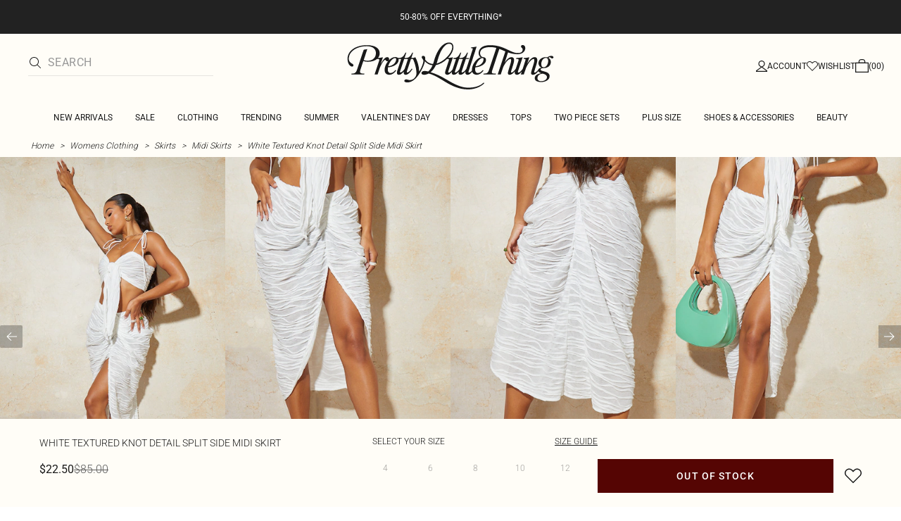

--- FILE ---
content_type: text/html; charset=utf-8
request_url: https://www.prettylittlething.com.au/white-textured-knot-detail-split-side-midi-skirt.html
body_size: 34911
content:
<!DOCTYPE html><html dir="ltr" lang="en"><head><meta charSet="utf-8" data-next-head=""/><meta name="viewport" content="initial-scale=1.0, width=device-width, maximum-scale=5" data-next-head=""/><link rel="apple-touch-icon" sizes="180x180" href="https://cdn-media.prettylittlething.com/favicons/apple-touch-icon.png" data-next-head=""/><link rel="icon" type="image/png" sizes="32x32" href="https://cdn-media.prettylittlething.com/favicons/favicon-32x32.png" data-next-head=""/><link rel="icon" type="image/png" sizes="16x16" href="https://cdn-media.prettylittlething.com/favicons/favicon-16x16.png" data-next-head=""/><link rel="manifest" href="https://cdn-media.prettylittlething.com/favicons/site.webmanifest" data-next-head=""/><link rel="mask-icon" href="https://cdn-media.prettylittlething.com/favicons/safari-pinned-tab.svg" color="#f6c3dc" data-next-head=""/><meta name="apple-mobile-web-app-title" content="PLT" data-next-head=""/><meta name="application-name" content="PLT" data-next-head=""/><meta name="msapplication-TileColor" content="#000000" data-next-head=""/><meta name="theme-color" content="#ffffff" data-next-head=""/><meta property="og:url" content="https://www.prettylittlething.com.au/white-textured-knot-detail-split-side-midi-skirt.html" data-next-head=""/><meta property="og:site_name" content="PrettyLittleThing" data-next-head=""/><meta property="og:type" content="product" data-next-head=""/><meta property="og:locale" content="en_AU" data-next-head=""/><meta property="og:title" content="White Textured Knot Detail Split Side Midi Skirt | Co-ords" data-next-head=""/><meta property="og:description" content="The White Textured Knot Detail Split Side Midi Skirt | Head online and shop this season&#x27;s range of Co-ords at PrettyLittleThing. Express delivery available." data-next-head=""/><meta property="og:image" content="https://cdn-img.prettylittlething.com/0/c/2/c/0c2ca7f5fde1772cf72d90c5dd028273ed74c583_cmt2909_1.jpg" data-next-head=""/><meta name="twitter:card" content="summary" data-next-head=""/><meta name="twitter:title" content="White Textured Knot Detail Split Side Midi Skirt | Co-ords" data-next-head=""/><meta name="twitter:description" content="The White Textured Knot Detail Split Side Midi Skirt | Head online and shop this season&#x27;s range of Co-ords at PrettyLittleThing. Express delivery available." data-next-head=""/><meta name="twitter:image" content="https://cdn-img.prettylittlething.com/0/c/2/c/0c2ca7f5fde1772cf72d90c5dd028273ed74c583_cmt2909_1.jpg" data-next-head=""/><meta name="twitter:site" content="@OfficialPLT" data-next-head=""/><title data-next-head="">White Textured Knot Detail Split Side Midi Skirt | Co-ords | PrettyLittleThing AUS</title><meta name="description" content="The White Textured Knot Detail Split Side Midi Skirt | Head online and shop this season&#x27;s range of Co-ords at PrettyLittleThing. Express delivery available." data-next-head=""/><meta name="robots" content="index, follow" data-next-head=""/><link rel="canonical" href="https://www.prettylittlething.com.au/white-textured-knot-detail-split-side-midi-skirt.html" data-next-head=""/><link rel="alternate" href="https://www.prettylittlething.ie/white-textured-knot-detail-split-side-midi-skirt.html" hrefLang="en-ie" data-next-head=""/><link rel="alternate" href="https://www.prettylittlething.us/white-textured-knot-detail-split-side-midi-skirt.html" hrefLang="en-us" data-next-head=""/><link rel="alternate" href="https://www.prettylittlething.ca/white-textured-knot-detail-split-side-midi-skirt.html" hrefLang="en-ca" data-next-head=""/><link rel="alternate" href="https://www.prettylittlething.sa/white-textured-knot-detail-split-side-midi-skirt.html" hrefLang="en-sa" data-next-head=""/><link rel="alternate" href="https://www.prettylittlething.qa/white-textured-knot-detail-split-side-midi-skirt.html" hrefLang="en-qa" data-next-head=""/><link rel="alternate" href="https://www.prettylittlething.com.au/white-textured-knot-detail-split-side-midi-skirt.html" hrefLang="en-au" data-next-head=""/><link rel="alternate" href="https://www.prettylittlething.ae/white-textured-knot-detail-split-side-midi-skirt.html" hrefLang="en-ae" data-next-head=""/><link rel="alternate" href="https://www.prettylittlething.fr/jupe-mi-longue-blanche-texturee-a-detail-noue-et-fente.html" hrefLang="fr-fr" data-next-head=""/><link rel="alternate" href="https://www.prettylittlething.com/white-textured-knot-detail-split-side-midi-skirt.html" hrefLang="en-gb" data-next-head=""/><link rel="alternate" href="https://www.prettylittlething.com.au/white-textured-knot-detail-split-side-midi-skirt.html" hrefLang="en-nz" data-next-head=""/><link rel="preload" as="font" type="font/ttf" crossorigin="anonymous" href="https://cdn-skin.prettylittlething.com/frontend/prettylittlething/plt-theme/fonts/Roboto-Light.ttf"/><link rel="preload" as="font" type="font/ttf" crossorigin="anonymous" href="https://cdn-skin.prettylittlething.com/frontend/prettylittlething/plt-theme/fonts/Roboto-Regular.ttf"/><link rel="preload" as="font" type="font/ttf" crossorigin="anonymous" href="https://cdn-skin.prettylittlething.com/frontend/prettylittlething/plt-theme/fonts/Roboto-Medium.ttf"/><link rel="preload" as="font" type="font/ttf" crossorigin="anonymous" href="https://cdn-skin.prettylittlething.com/frontend/prettylittlething/plt-theme/fonts/Cardo-Regular.ttf"/><link rel="preload" href="https://cdn-skin.prettylittlething.com/apse2/_next/static/css/59aa2bbda73d71ea.css" as="style"/><link rel="preload" as="image" imageSrcSet="https://cdn-img.prettylittlething.com/0/c/2/c/0c2ca7f5fde1772cf72d90c5dd028273ed74c583_cmt2909_1.jpg?imwidth=160 160w, https://cdn-img.prettylittlething.com/0/c/2/c/0c2ca7f5fde1772cf72d90c5dd028273ed74c583_cmt2909_1.jpg?imwidth=300 300w, https://cdn-img.prettylittlething.com/0/c/2/c/0c2ca7f5fde1772cf72d90c5dd028273ed74c583_cmt2909_1.jpg?imwidth=400 400w, https://cdn-img.prettylittlething.com/0/c/2/c/0c2ca7f5fde1772cf72d90c5dd028273ed74c583_cmt2909_1.jpg?imwidth=600 600w, https://cdn-img.prettylittlething.com/0/c/2/c/0c2ca7f5fde1772cf72d90c5dd028273ed74c583_cmt2909_1.jpg?imwidth=800 800w, https://cdn-img.prettylittlething.com/0/c/2/c/0c2ca7f5fde1772cf72d90c5dd028273ed74c583_cmt2909_1.jpg?imwidth=1024 1024w, https://cdn-img.prettylittlething.com/0/c/2/c/0c2ca7f5fde1772cf72d90c5dd028273ed74c583_cmt2909_1.jpg?imwidth=1200 1200w, https://cdn-img.prettylittlething.com/0/c/2/c/0c2ca7f5fde1772cf72d90c5dd028273ed74c583_cmt2909_1.jpg?imwidth=1600 1600w, https://cdn-img.prettylittlething.com/0/c/2/c/0c2ca7f5fde1772cf72d90c5dd028273ed74c583_cmt2909_1.jpg?imwidth=2048 2048w" imageSizes="(max-width: 1024px) 40vw, 25vw" data-next-head=""/><link rel="preload" as="image" imageSrcSet="https://cdn-img.prettylittlething.com/2/4/4/e/244e2a61fcced439247c2c0e6d223858a7b15f8d_cmt2909_2.jpg?imwidth=160 160w, https://cdn-img.prettylittlething.com/2/4/4/e/244e2a61fcced439247c2c0e6d223858a7b15f8d_cmt2909_2.jpg?imwidth=300 300w, https://cdn-img.prettylittlething.com/2/4/4/e/244e2a61fcced439247c2c0e6d223858a7b15f8d_cmt2909_2.jpg?imwidth=400 400w, https://cdn-img.prettylittlething.com/2/4/4/e/244e2a61fcced439247c2c0e6d223858a7b15f8d_cmt2909_2.jpg?imwidth=600 600w, https://cdn-img.prettylittlething.com/2/4/4/e/244e2a61fcced439247c2c0e6d223858a7b15f8d_cmt2909_2.jpg?imwidth=800 800w, https://cdn-img.prettylittlething.com/2/4/4/e/244e2a61fcced439247c2c0e6d223858a7b15f8d_cmt2909_2.jpg?imwidth=1024 1024w, https://cdn-img.prettylittlething.com/2/4/4/e/244e2a61fcced439247c2c0e6d223858a7b15f8d_cmt2909_2.jpg?imwidth=1200 1200w, https://cdn-img.prettylittlething.com/2/4/4/e/244e2a61fcced439247c2c0e6d223858a7b15f8d_cmt2909_2.jpg?imwidth=1600 1600w, https://cdn-img.prettylittlething.com/2/4/4/e/244e2a61fcced439247c2c0e6d223858a7b15f8d_cmt2909_2.jpg?imwidth=2048 2048w" imageSizes="(max-width: 1024px) 40vw, 25vw" data-next-head=""/><link rel="preload" as="image" imageSrcSet="https://cdn-img.prettylittlething.com/4/4/7/0/4470572969a72d61ca1a7ce91cbe7531b2d87899_cmt2909_3.jpg?imwidth=160 160w, https://cdn-img.prettylittlething.com/4/4/7/0/4470572969a72d61ca1a7ce91cbe7531b2d87899_cmt2909_3.jpg?imwidth=300 300w, https://cdn-img.prettylittlething.com/4/4/7/0/4470572969a72d61ca1a7ce91cbe7531b2d87899_cmt2909_3.jpg?imwidth=400 400w, https://cdn-img.prettylittlething.com/4/4/7/0/4470572969a72d61ca1a7ce91cbe7531b2d87899_cmt2909_3.jpg?imwidth=600 600w, https://cdn-img.prettylittlething.com/4/4/7/0/4470572969a72d61ca1a7ce91cbe7531b2d87899_cmt2909_3.jpg?imwidth=800 800w, https://cdn-img.prettylittlething.com/4/4/7/0/4470572969a72d61ca1a7ce91cbe7531b2d87899_cmt2909_3.jpg?imwidth=1024 1024w, https://cdn-img.prettylittlething.com/4/4/7/0/4470572969a72d61ca1a7ce91cbe7531b2d87899_cmt2909_3.jpg?imwidth=1200 1200w, https://cdn-img.prettylittlething.com/4/4/7/0/4470572969a72d61ca1a7ce91cbe7531b2d87899_cmt2909_3.jpg?imwidth=1600 1600w, https://cdn-img.prettylittlething.com/4/4/7/0/4470572969a72d61ca1a7ce91cbe7531b2d87899_cmt2909_3.jpg?imwidth=2048 2048w" imageSizes="(max-width: 1024px) 40vw, 25vw" data-next-head=""/><link rel="stylesheet" href="https://cdn-skin.prettylittlething.com/apse2/_next/static/css/59aa2bbda73d71ea.css" data-n-g=""/><noscript data-n-css=""></noscript><script defer="" noModule="" src="https://cdn-skin.prettylittlething.com/apse2/_next/static/chunks/polyfills-42372ed130431b0a.js"></script><script defer="" src="https://cdn-skin.prettylittlething.com/apse2/_next/static/chunks/7210.65da45a57a2fcfd1.js"></script><script defer="" src="https://cdn-skin.prettylittlething.com/apse2/_next/static/chunks/399.3a3d3795e2db5521.js"></script><script defer="" src="https://cdn-skin.prettylittlething.com/apse2/_next/static/chunks/6913-31d089a32a2f5e04.js"></script><script defer="" src="https://cdn-skin.prettylittlething.com/apse2/_next/static/chunks/8444-34b79f0dda2bb3b9.js"></script><script defer="" src="https://cdn-skin.prettylittlething.com/apse2/_next/static/chunks/454-ccde23e1fb892370.js"></script><script defer="" src="https://cdn-skin.prettylittlething.com/apse2/_next/static/chunks/3888.9265f9bdedd7e284.js"></script><script defer="" src="https://cdn-skin.prettylittlething.com/apse2/_next/static/chunks/305.b510d1fc0ca44450.js"></script><script defer="" src="https://cdn-skin.prettylittlething.com/apse2/_next/static/chunks/6215.5724d8c08b74f740.js"></script><script defer="" src="https://cdn-skin.prettylittlething.com/apse2/_next/static/chunks/7689.6cb4af408cecef99.js"></script><script defer="" src="https://cdn-skin.prettylittlething.com/apse2/_next/static/chunks/9075-2f70d6049c1c5a41.js"></script><script defer="" src="https://cdn-skin.prettylittlething.com/apse2/_next/static/chunks/682-3c1514af1b01f7b2.js"></script><script defer="" src="https://cdn-skin.prettylittlething.com/apse2/_next/static/chunks/6649-eaa2dc098dc95145.js"></script><script defer="" src="https://cdn-skin.prettylittlething.com/apse2/_next/static/chunks/8221-cafb8f3623bd0fa7.js"></script><script defer="" src="https://cdn-skin.prettylittlething.com/apse2/_next/static/chunks/7300-ff6521c177c6c4a8.js"></script><script defer="" src="https://cdn-skin.prettylittlething.com/apse2/_next/static/chunks/369-029b1dfa8c54b8e6.js"></script><script defer="" src="https://cdn-skin.prettylittlething.com/apse2/_next/static/chunks/7563-0117822999c1b12b.js"></script><script defer="" src="https://cdn-skin.prettylittlething.com/apse2/_next/static/chunks/5350-f174491e799c7078.js"></script><script defer="" src="https://cdn-skin.prettylittlething.com/apse2/_next/static/chunks/9701-2f56b22fac062c03.js"></script><script defer="" src="https://cdn-skin.prettylittlething.com/apse2/_next/static/chunks/7069-ee384dbe820d3421.js"></script><script defer="" src="https://cdn-skin.prettylittlething.com/apse2/_next/static/chunks/9260-103971e5935334cc.js"></script><script defer="" src="https://cdn-skin.prettylittlething.com/apse2/_next/static/chunks/6460-00583a4efee2ba09.js"></script><script defer="" src="https://cdn-skin.prettylittlething.com/apse2/_next/static/chunks/2797-00f7d0f26c841c71.js"></script><script defer="" src="https://cdn-skin.prettylittlething.com/apse2/_next/static/chunks/6791-4eee62ce91d17e8e.js"></script><script defer="" src="https://cdn-skin.prettylittlething.com/apse2/_next/static/chunks/7519.46b8716e982370b7.js"></script><script defer="" src="https://cdn-skin.prettylittlething.com/apse2/_next/static/chunks/8212-8bd4ae34ac95c0de.js"></script><script defer="" src="https://cdn-skin.prettylittlething.com/apse2/_next/static/chunks/1301-8a06d84a952caefa.js"></script><script defer="" src="https://cdn-skin.prettylittlething.com/apse2/_next/static/chunks/3856-d3acfffcac4bc4f6.js"></script><script defer="" src="https://cdn-skin.prettylittlething.com/apse2/_next/static/chunks/676-a327c9d4852ae6f2.js"></script><script defer="" src="https://cdn-skin.prettylittlething.com/apse2/_next/static/chunks/9760-b43db3489bf06aab.js"></script><script defer="" src="https://cdn-skin.prettylittlething.com/apse2/_next/static/chunks/445.94b152a287918d05.js"></script><script defer="" src="https://cdn-skin.prettylittlething.com/apse2/_next/static/chunks/1481-ad56c5d8e3e11dc0.js"></script><script defer="" src="https://cdn-skin.prettylittlething.com/apse2/_next/static/chunks/8230-a594d3473adeeb90.js"></script><script defer="" src="https://cdn-skin.prettylittlething.com/apse2/_next/static/chunks/1078-ede73923eb9777ae.js"></script><script defer="" src="https://cdn-skin.prettylittlething.com/apse2/_next/static/chunks/4357-0ec26cfe8677129a.js"></script><script defer="" src="https://cdn-skin.prettylittlething.com/apse2/_next/static/chunks/6589.4d1c40285cbf760f.js"></script><script defer="" src="https://cdn-skin.prettylittlething.com/apse2/_next/static/chunks/493-f1f0b71cf0cb846c.js"></script><script defer="" src="https://cdn-skin.prettylittlething.com/apse2/_next/static/chunks/9508-0e38904599d96b52.js"></script><script defer="" src="https://cdn-skin.prettylittlething.com/apse2/_next/static/chunks/2128.f030e1293564ebad.js"></script><script defer="" src="https://cdn-skin.prettylittlething.com/apse2/_next/static/chunks/4655-87c64bac0a284f5a.js"></script><script defer="" src="https://cdn-skin.prettylittlething.com/apse2/_next/static/chunks/9283-38882ef1f7842c9c.js"></script><script defer="" src="https://cdn-skin.prettylittlething.com/apse2/_next/static/chunks/7.76e6795d14ad4c18.js"></script><script src="https://cdn-skin.prettylittlething.com/apse2/_next/static/chunks/webpack-c67526752f20d485.js" defer=""></script><script src="https://cdn-skin.prettylittlething.com/apse2/_next/static/chunks/framework-f3542fae05167ed2.js" defer=""></script><script src="https://cdn-skin.prettylittlething.com/apse2/_next/static/chunks/main-5e39368fec37698a.js" defer=""></script><script src="https://cdn-skin.prettylittlething.com/apse2/_next/static/chunks/pages/_app-96f2587a04aac0c9.js" defer=""></script><script src="https://cdn-skin.prettylittlething.com/apse2/_next/static/chunks/9573-8567848f6caac75d.js" defer=""></script><script src="https://cdn-skin.prettylittlething.com/apse2/_next/static/chunks/2135-cc9a64d792d03137.js" defer=""></script><script src="https://cdn-skin.prettylittlething.com/apse2/_next/static/chunks/4587-4c14e7225e4376e8.js" defer=""></script><script src="https://cdn-skin.prettylittlething.com/apse2/_next/static/chunks/2732-08e5731ceed9d2bc.js" defer=""></script><script src="https://cdn-skin.prettylittlething.com/apse2/_next/static/chunks/pages/%5B...slug%5D-34b9c820afe7105a.js" defer=""></script><script src="https://cdn-skin.prettylittlething.com/apse2/_next/static/lMpMEpbVbYDUXZ_y-pP1g/_buildManifest.js" defer=""></script><script src="https://cdn-skin.prettylittlething.com/apse2/_next/static/lMpMEpbVbYDUXZ_y-pP1g/_ssgManifest.js" defer=""></script>
<script>(window.BOOMR_mq=window.BOOMR_mq||[]).push(["addVar",{"rua.upush":"false","rua.cpush":"true","rua.upre":"false","rua.cpre":"true","rua.uprl":"false","rua.cprl":"false","rua.cprf":"false","rua.trans":"SJ-30d0639f-0e5b-4d27-bcc8-986042552699","rua.cook":"false","rua.ims":"false","rua.ufprl":"false","rua.cfprl":"false","rua.isuxp":"false","rua.texp":"norulematch","rua.ceh":"false","rua.ueh":"false","rua.ieh.st":"0"}]);</script>
                              <script>!function(e){var n="https://s.go-mpulse.net/boomerang/";if("True"=="True")e.BOOMR_config=e.BOOMR_config||{},e.BOOMR_config.PageParams=e.BOOMR_config.PageParams||{},e.BOOMR_config.PageParams.pci=!0,n="https://s2.go-mpulse.net/boomerang/";if(window.BOOMR_API_key="KVB7D-P8KGL-2UYKY-9ZDAA-D2T6V",function(){function e(){if(!o){var e=document.createElement("script");e.id="boomr-scr-as",e.src=window.BOOMR.url,e.async=!0,i.parentNode.appendChild(e),o=!0}}function t(e){o=!0;var n,t,a,r,d=document,O=window;if(window.BOOMR.snippetMethod=e?"if":"i",t=function(e,n){var t=d.createElement("script");t.id=n||"boomr-if-as",t.src=window.BOOMR.url,BOOMR_lstart=(new Date).getTime(),e=e||d.body,e.appendChild(t)},!window.addEventListener&&window.attachEvent&&navigator.userAgent.match(/MSIE [67]\./))return window.BOOMR.snippetMethod="s",void t(i.parentNode,"boomr-async");a=document.createElement("IFRAME"),a.src="about:blank",a.title="",a.role="presentation",a.loading="eager",r=(a.frameElement||a).style,r.width=0,r.height=0,r.border=0,r.display="none",i.parentNode.appendChild(a);try{O=a.contentWindow,d=O.document.open()}catch(_){n=document.domain,a.src="javascript:var d=document.open();d.domain='"+n+"';void(0);",O=a.contentWindow,d=O.document.open()}if(n)d._boomrl=function(){this.domain=n,t()},d.write("<bo"+"dy onload='document._boomrl();'>");else if(O._boomrl=function(){t()},O.addEventListener)O.addEventListener("load",O._boomrl,!1);else if(O.attachEvent)O.attachEvent("onload",O._boomrl);d.close()}function a(e){window.BOOMR_onload=e&&e.timeStamp||(new Date).getTime()}if(!window.BOOMR||!window.BOOMR.version&&!window.BOOMR.snippetExecuted){window.BOOMR=window.BOOMR||{},window.BOOMR.snippetStart=(new Date).getTime(),window.BOOMR.snippetExecuted=!0,window.BOOMR.snippetVersion=12,window.BOOMR.url=n+"KVB7D-P8KGL-2UYKY-9ZDAA-D2T6V";var i=document.currentScript||document.getElementsByTagName("script")[0],o=!1,r=document.createElement("link");if(r.relList&&"function"==typeof r.relList.supports&&r.relList.supports("preload")&&"as"in r)window.BOOMR.snippetMethod="p",r.href=window.BOOMR.url,r.rel="preload",r.as="script",r.addEventListener("load",e),r.addEventListener("error",function(){t(!0)}),setTimeout(function(){if(!o)t(!0)},3e3),BOOMR_lstart=(new Date).getTime(),i.parentNode.appendChild(r);else t(!1);if(window.addEventListener)window.addEventListener("load",a,!1);else if(window.attachEvent)window.attachEvent("onload",a)}}(),"".length>0)if(e&&"performance"in e&&e.performance&&"function"==typeof e.performance.setResourceTimingBufferSize)e.performance.setResourceTimingBufferSize();!function(){if(BOOMR=e.BOOMR||{},BOOMR.plugins=BOOMR.plugins||{},!BOOMR.plugins.AK){var n="true"=="true"?1:0,t="",a="bu5ly5qxjyeze2lmuhha-f-fab55b1ea-clientnsv4-s.akamaihd.net",i="false"=="true"?2:1,o={"ak.v":"39","ak.cp":"507959","ak.ai":parseInt("334764",10),"ak.ol":"0","ak.cr":9,"ak.ipv":4,"ak.proto":"h2","ak.rid":"1ad98ded","ak.r":42224,"ak.a2":n,"ak.m":"dsca","ak.n":"essl","ak.bpcip":"13.58.188.0","ak.cport":49712,"ak.gh":"23.66.124.177","ak.quicv":"","ak.tlsv":"tls1.3","ak.0rtt":"","ak.0rtt.ed":"","ak.csrc":"-","ak.acc":"","ak.t":"1768726990","ak.ak":"hOBiQwZUYzCg5VSAfCLimQ==0N95dhrAqONcbaYHljfXCrIha6d7gVTjGfzpeCL5q65m7bzsteRFLxqWY/sI9TsqlGrS3dLun3fD7og33PPdjoqHv/BwVLTFzaXyxkqicottnu5DhnRAfIxZt7LYgcNIAr5FYnrlivK+F32SzT1uHBJ+USw2eX3HijyCJfSs7EiqUcYIhxjE0JW3jo+mtow6b5buO8JX7xGoDC8WaxUpxteHxw1OuoFN/nXFOiN+fDNiFqrJjpl4bf28KxZXrVsJSBgBmsyqIUT/frKhjlKmowYL4/jRx9PnphKAR4vqtdD6Cc8JxTbDM5VcSPRD7MT4BM90K3c1pxwAgB8D59OUS737NcaWPs9dVUNhblN/FAWcTtf/ExEUu55ohXl5qf0hoqziR9fiauMt6Q76/VWzJiaAycEHkKHn5c0dBxIBWM4=","ak.pv":"635","ak.dpoabenc":"","ak.tf":i};if(""!==t)o["ak.ruds"]=t;var r={i:!1,av:function(n){var t="http.initiator";if(n&&(!n[t]||"spa_hard"===n[t]))o["ak.feo"]=void 0!==e.aFeoApplied?1:0,BOOMR.addVar(o)},rv:function(){var e=["ak.bpcip","ak.cport","ak.cr","ak.csrc","ak.gh","ak.ipv","ak.m","ak.n","ak.ol","ak.proto","ak.quicv","ak.tlsv","ak.0rtt","ak.0rtt.ed","ak.r","ak.acc","ak.t","ak.tf"];BOOMR.removeVar(e)}};BOOMR.plugins.AK={akVars:o,akDNSPreFetchDomain:a,init:function(){if(!r.i){var e=BOOMR.subscribe;e("before_beacon",r.av,null,null),e("onbeacon",r.rv,null,null),r.i=!0}return this},is_complete:function(){return!0}}}}()}(window);</script></head><body class="overflow-x-hidden font-brand-thin"><noscript><iframe title="tag manager" src="https://www.googletagmanager.com/ns.html?id=GTM-T7CZND" height="0" width="0" style="display:none;visibility:hidden"></iframe></noscript><link rel="preload" as="image" imageSrcSet="https://cdn-img.prettylittlething.com/0/c/2/c/0c2ca7f5fde1772cf72d90c5dd028273ed74c583_cmt2909_1.jpg?imwidth=160 160w, https://cdn-img.prettylittlething.com/0/c/2/c/0c2ca7f5fde1772cf72d90c5dd028273ed74c583_cmt2909_1.jpg?imwidth=300 300w, https://cdn-img.prettylittlething.com/0/c/2/c/0c2ca7f5fde1772cf72d90c5dd028273ed74c583_cmt2909_1.jpg?imwidth=400 400w, https://cdn-img.prettylittlething.com/0/c/2/c/0c2ca7f5fde1772cf72d90c5dd028273ed74c583_cmt2909_1.jpg?imwidth=600 600w, https://cdn-img.prettylittlething.com/0/c/2/c/0c2ca7f5fde1772cf72d90c5dd028273ed74c583_cmt2909_1.jpg?imwidth=800 800w, https://cdn-img.prettylittlething.com/0/c/2/c/0c2ca7f5fde1772cf72d90c5dd028273ed74c583_cmt2909_1.jpg?imwidth=1024 1024w, https://cdn-img.prettylittlething.com/0/c/2/c/0c2ca7f5fde1772cf72d90c5dd028273ed74c583_cmt2909_1.jpg?imwidth=1200 1200w, https://cdn-img.prettylittlething.com/0/c/2/c/0c2ca7f5fde1772cf72d90c5dd028273ed74c583_cmt2909_1.jpg?imwidth=1600 1600w, https://cdn-img.prettylittlething.com/0/c/2/c/0c2ca7f5fde1772cf72d90c5dd028273ed74c583_cmt2909_1.jpg?imwidth=2048 2048w" imageSizes="(max-width: 1024px) 40vw, 25vw"/><link rel="preload" as="image" imageSrcSet="https://cdn-img.prettylittlething.com/2/4/4/e/244e2a61fcced439247c2c0e6d223858a7b15f8d_cmt2909_2.jpg?imwidth=160 160w, https://cdn-img.prettylittlething.com/2/4/4/e/244e2a61fcced439247c2c0e6d223858a7b15f8d_cmt2909_2.jpg?imwidth=300 300w, https://cdn-img.prettylittlething.com/2/4/4/e/244e2a61fcced439247c2c0e6d223858a7b15f8d_cmt2909_2.jpg?imwidth=400 400w, https://cdn-img.prettylittlething.com/2/4/4/e/244e2a61fcced439247c2c0e6d223858a7b15f8d_cmt2909_2.jpg?imwidth=600 600w, https://cdn-img.prettylittlething.com/2/4/4/e/244e2a61fcced439247c2c0e6d223858a7b15f8d_cmt2909_2.jpg?imwidth=800 800w, https://cdn-img.prettylittlething.com/2/4/4/e/244e2a61fcced439247c2c0e6d223858a7b15f8d_cmt2909_2.jpg?imwidth=1024 1024w, https://cdn-img.prettylittlething.com/2/4/4/e/244e2a61fcced439247c2c0e6d223858a7b15f8d_cmt2909_2.jpg?imwidth=1200 1200w, https://cdn-img.prettylittlething.com/2/4/4/e/244e2a61fcced439247c2c0e6d223858a7b15f8d_cmt2909_2.jpg?imwidth=1600 1600w, https://cdn-img.prettylittlething.com/2/4/4/e/244e2a61fcced439247c2c0e6d223858a7b15f8d_cmt2909_2.jpg?imwidth=2048 2048w" imageSizes="(max-width: 1024px) 40vw, 25vw"/><link rel="preload" as="image" imageSrcSet="https://cdn-img.prettylittlething.com/4/4/7/0/4470572969a72d61ca1a7ce91cbe7531b2d87899_cmt2909_3.jpg?imwidth=160 160w, https://cdn-img.prettylittlething.com/4/4/7/0/4470572969a72d61ca1a7ce91cbe7531b2d87899_cmt2909_3.jpg?imwidth=300 300w, https://cdn-img.prettylittlething.com/4/4/7/0/4470572969a72d61ca1a7ce91cbe7531b2d87899_cmt2909_3.jpg?imwidth=400 400w, https://cdn-img.prettylittlething.com/4/4/7/0/4470572969a72d61ca1a7ce91cbe7531b2d87899_cmt2909_3.jpg?imwidth=600 600w, https://cdn-img.prettylittlething.com/4/4/7/0/4470572969a72d61ca1a7ce91cbe7531b2d87899_cmt2909_3.jpg?imwidth=800 800w, https://cdn-img.prettylittlething.com/4/4/7/0/4470572969a72d61ca1a7ce91cbe7531b2d87899_cmt2909_3.jpg?imwidth=1024 1024w, https://cdn-img.prettylittlething.com/4/4/7/0/4470572969a72d61ca1a7ce91cbe7531b2d87899_cmt2909_3.jpg?imwidth=1200 1200w, https://cdn-img.prettylittlething.com/4/4/7/0/4470572969a72d61ca1a7ce91cbe7531b2d87899_cmt2909_3.jpg?imwidth=1600 1600w, https://cdn-img.prettylittlething.com/4/4/7/0/4470572969a72d61ca1a7ce91cbe7531b2d87899_cmt2909_3.jpg?imwidth=2048 2048w" imageSizes="(max-width: 1024px) 40vw, 25vw"/><link rel="preload" as="image" href="https://cdn-media.prettylittlething.com/swatches/white.jpg"/><div id="__next"><script type="application/ld+json" data-testid="breadcrumbs-schema-json">{"@context":"https://schema.org","@type":"BreadcrumbList","itemListElement":[{"@type":"ListItem","position":1,"item":{"@id":"https://www.prettylittlething.com.au/","name":"Home"}},{"@type":"ListItem","position":2,"item":{"@id":"https://www.prettylittlething.com.au/clothing.html","name":"Womens Clothing"}},{"@type":"ListItem","position":3,"item":{"@id":"https://www.prettylittlething.com.au/clothing/skirts.html","name":"Skirts"}},{"@type":"ListItem","position":4,"item":{"@id":"https://www.prettylittlething.com.au/clothing/skirts/midi-skirts.html","name":"Midi Skirts"}},{"@type":"ListItem","position":5,"item":{"@id":"https://www.prettylittlething.com.au/white-textured-knot-detail-split-side-midi-skirt.html","name":"White Textured Knot Detail Split Side Midi Skirt"}}]}</script><div class="flex min-h-screen flex-col bg-rebrand-accent-100 text-rebrand-accent-100-contrast"><div id="header-top-nav" class="sticky z-header transition-all duration-500" style="top:0"><header class="relative z-header"><div id="header-banners"><style>
          #header-banner {
            background-color: #222222;
          }
          @media (min-width: 1024px) {
            #header-banner {
              background-color: #222222;
            }
          }
          </style><a class="link-banner flex-col hover:no-underline h-full min-h-[48px] px-2 py-3 text-xs leading-[84%] flex items-center justify-center text-center" href="/view-all.html" id="header-banner"><p class="w-full lg:hidden font-rebrand-regular" style="color:#FFFFFF;font-size:12px">50-80% OFF EVERYTHING*</p><p class="hidden w-full lg:block font-rebrand-regular" style="color:#FFFFFF;font-size:12px">50-80% OFF EVERYTHING*</p></a></div><div class="grid grid-cols-[12px_1fr_1fr_1fr_12px] grid-rows-[auto_12px_auto_auto_auto] items-center bg-rebrand-accent-100 pt-2 text-rebrand-accent-100-contrast lg:grid-cols-[24px_1fr_1fr_1fr_24px] lg:grid-rows-[auto_auto_auto] lg:pt-3"><div class="col-start-2 flex gap-3 lg:hidden"><button id="header-burger-menu" class="p-1.5 lg:hidden"><svg width="16" height="16" viewBox="0 0 16 16" fill="none" xmlns="http://www.w3.org/2000/svg" class="w-[18px] text-rebrand-base-100-contrast" aria-hidden="true" focusable="false"><g id="Menu"><path id="Primary" d="M0 5H16V6H0V5ZM16 10V11H0V10H16Z" fill="currentColor"></path></g></svg><span style="position:absolute;border:0;width:1px;height:1px;padding:0;margin:-1px;overflow:hidden;clip:rect(0, 0, 0, 0);white-space:nowrap;word-wrap:normal">Menu</span></button><button id="header-search-icon" class=""><svg width="16" height="16" viewBox="0 0 16 16" fill="none" xmlns="http://www.w3.org/2000/svg" class="block w-5 cursor-pointer text-rebrand-base-100-contrast lg:hidden" aria-hidden="true" focusable="false"><g id="magnifying-glass-light 1" clip-path="url(#clip0_5034_9188)"><path id="Vector" d="M12 6.5C12 5.77773 11.8577 5.06253 11.5813 4.39524C11.3049 3.72795 10.8998 3.12163 10.3891 2.61091C9.87837 2.10019 9.27205 1.69506 8.60476 1.41866C7.93747 1.14226 7.22227 1 6.5 1C5.77773 1 5.06253 1.14226 4.39524 1.41866C3.72795 1.69506 3.12163 2.10019 2.61091 2.61091C2.10019 3.12163 1.69506 3.72795 1.41866 4.39524C1.14226 5.06253 1 5.77773 1 6.5C1 7.22227 1.14226 7.93747 1.41866 8.60476C1.69506 9.27205 2.10019 9.87837 2.61091 10.3891C3.12163 10.8998 3.72795 11.3049 4.39524 11.5813C5.06253 11.8577 5.77773 12 6.5 12C7.22227 12 7.93747 11.8577 8.60476 11.5813C9.27205 11.3049 9.87837 10.8998 10.3891 10.3891C10.8998 9.87837 11.3049 9.27205 11.5813 8.60476C11.8577 7.93747 12 7.22227 12 6.5ZM10.7281 11.4375C9.59375 12.4125 8.11563 13 6.5 13C2.90937 13 0 10.0906 0 6.5C0 2.90937 2.90937 0 6.5 0C10.0906 0 13 2.90937 13 6.5C13 8.11563 12.4125 9.59375 11.4375 10.7281L15.8531 15.1469C16.0469 15.3406 16.0469 15.6594 15.8531 15.8531C15.6594 16.0469 15.3406 16.0469 15.1469 15.8531L10.7281 11.4375Z" fill="currentColor"></path></g><defs><clipPath id="clip0_5034_9188"><rect width="16" height="16" fill="white"></rect></clipPath></defs></svg><span style="position:absolute;border:0;width:1px;height:1px;padding:0;margin:-1px;overflow:hidden;clip:rect(0, 0, 0, 0);white-space:nowrap;word-wrap:normal">Search</span></button></div><div class="lg:col-auto lg:col-start-2 lg:row-start-auto lg:row-end-auto lg:max-w-[279px] hidden lg:block"><div class="lg:-mis-6"><div class="relative lg:pis-10"><form id="header-search-input" role="search" aria-label="sitewide" class="flex !border-b transition-colors duration-200 focus-within:border-b-2 focus-within:!border-rebrand-accent-100-contrast lg:border-b-1 border-y border-rebrand-base-300 px-4 py-2.5 leading-none lg:border-t-0 lg:border-rebrand-primary/10 lg:px-0 lg:pb-2 lg:pt-0"><div class="visible flex items-center"><button id="search-button" type="submit" tabindex="-1" aria-label="search" title="Search"><svg width="16" height="16" viewBox="0 0 16 16" fill="none" xmlns="http://www.w3.org/2000/svg" class="h-4 w-5 text-current mie-2"><g id="magnifying-glass-light 1" clip-path="url(#clip0_5034_9188)"><path id="Vector" d="M12 6.5C12 5.77773 11.8577 5.06253 11.5813 4.39524C11.3049 3.72795 10.8998 3.12163 10.3891 2.61091C9.87837 2.10019 9.27205 1.69506 8.60476 1.41866C7.93747 1.14226 7.22227 1 6.5 1C5.77773 1 5.06253 1.14226 4.39524 1.41866C3.72795 1.69506 3.12163 2.10019 2.61091 2.61091C2.10019 3.12163 1.69506 3.72795 1.41866 4.39524C1.14226 5.06253 1 5.77773 1 6.5C1 7.22227 1.14226 7.93747 1.41866 8.60476C1.69506 9.27205 2.10019 9.87837 2.61091 10.3891C3.12163 10.8998 3.72795 11.3049 4.39524 11.5813C5.06253 11.8577 5.77773 12 6.5 12C7.22227 12 7.93747 11.8577 8.60476 11.5813C9.27205 11.3049 9.87837 10.8998 10.3891 10.3891C10.8998 9.87837 11.3049 9.27205 11.5813 8.60476C11.8577 7.93747 12 7.22227 12 6.5ZM10.7281 11.4375C9.59375 12.4125 8.11563 13 6.5 13C2.90937 13 0 10.0906 0 6.5C0 2.90937 2.90937 0 6.5 0C10.0906 0 13 2.90937 13 6.5C13 8.11563 12.4125 9.59375 11.4375 10.7281L15.8531 15.1469C16.0469 15.3406 16.0469 15.6594 15.8531 15.8531C15.6594 16.0469 15.3406 16.0469 15.1469 15.8531L10.7281 11.4375Z" fill="currentColor"></path></g><defs><clipPath id="clip0_5034_9188"><rect width="16" height="16" fill="white"></rect></clipPath></defs></svg></button></div><label for="search-input" class="visually-hidden">Search</label><input id="search-input" spellCheck="false" class="w-full flex-grow bg-transparent font-rebrand-regular uppercase leading-5 tracking-wide text-rebrand-accent-100-contrast placeholder:text-rebrand-base-300 focus:outline-none" placeholder="Search" name="search" value=""/></form></div></div></div><div class="flex items-center justify-center"><span class="inline-block w-[149px] leading-none lg:w-[298px]"><a href="/" id="prettylittlething-wordmark" class="block"><svg aria-label="Pretty Little Thing" viewBox="0 0 679.68 153.24" fill="currentColor" xmlns="http://www.w3.org/2000/svg" class="h-auto w-full cursor-pointer"><defs></defs><path d="M144.74,99.98c6.66,0,12.21-3.7,16.4-9.74l2.71,1.73c-6.29,8.88-14.3,13.69-21.58,13.69-10.36,0-16.03-5.18-16.03-17.01.12-8.63,4.69-19.36,11.47-27.49-1.11.62-1.97.74-3.21.62-1.97-.12-3.33-.99-4.19-2.59-.74-1.36-1.36-2.1-2.47-2.1-3.82,0-13.69,15.78-18.12,29.1l-6.16,18.62h-9.86l14.79-44.38c1.48-4.69.62-6.29-4.44-6.29h-2.1c-6.66,5.79-17.38,9.25-30.45,9.25-4.44,0-9.62-.74-14.18-2.22l-9.37,28.11c-.86,2.59-1.36,4.56-1.36,6.29,0,5.3,4.69,6.29,14.18,6.29l-.74,2.96H18.49l.74-2.96c10.11,0,14.18-2.22,17.75-12.82L58.56,24.41l11.71-2.1-11.84,35.63c3.7,1.11,7.64,2.1,13.07,2.1,16.27,0,26.63-10.11,26.63-24.78,0-13.69-10.73-22.44-29.34-22.44-33.78,0-58.56,17.75-58.56,40.81,0,9.49,6.41,13.44,10.11,15.53,3.95,2.22,4.93,3.58,4.93,5.67,0,2.71-1.6,4.19-4.44,4.19-6.53,0-14.67-9.12-14.67-25.4,0-25.52,25.77-44.14,62.63-44.14,25.89,0,41.18,9.62,41.55,25.77.12,6.29-1.85,11.47-5.42,15.78,5.55-.25,11.96-1.36,16.03-2.34l-7.27,21.95c9.86-17.38,15.16-22.19,21.45-22.19,3.45,0,5.67,2.34,5.67,6.04,0,1.6-.25,2.96-.74,4.07,5.79-6.04,12.7-10.23,20.1-10.36,4.56-.12,7.64.99,9.49,2.96h2.34c12.45,0,16.77-7.52,21.95-17.38h2.71l-5.79,17.38h3.21c12.45,0,16.77-7.52,21.95-17.38h2.71l-5.79,17.38h3.7c4.07,0,7.4-1.36,8.88-2.84,6.78,11.47,11.96,27.37,12.95,46.85,8.01-12.08,13.69-28.73,13.56-35.01-.12-5.42-5.55-6.9-5.55-11.71,0-2.34,1.6-4.19,4.93-4.31,3.82,0,6.66,2.96,6.66,8.51,0,13.81-9.62,35.75-21.58,53.14-12.33,17.88-25.03,24.66-36.25,24.66-6.9,0-10.11-1.97-10.11-5.06,0-2.84,2.84-4.68,6.16-4.68,5.05,0,6.66,2.22,11.96,2.22,12.21,0,21.33-11.84,21.33-21.7,0-13.93-5.3-34.4-11.47-47.1h-6.16l-12.21,36.49c-1.11,3.33-1.48,4.68-1.48,6.04,0,.99.49,1.6,1.6,1.6,3.33,0,9.99-6.04,14.18-12.58l2.47,1.36c-7.77,12.21-15.04,18.62-21.95,18.62-4.31,0-6.29-2.22-6.29-6.16,0-1.48.12-2.96.49-4.44-5.55,6.9-11.1,10.6-16.15,10.6-4.44,0-6.41-2.22-6.41-6.16,0-3.7.99-6.78,2.22-10.36l11.71-35.01h-8.88c.37,1.11.49,2.1.49,3.33,0,14.43-19.73,23.3-34.52,24.04-.37,2.22-.62,4.69-.62,7.15-.12,6.66,2.96,11.34,8.14,11.34ZM163.73,55.35c0-2.84-1.23-4.07-3.58-4.07-6.78,0-18.25,11.59-22.19,26.63,15.66-.99,25.77-11.96,25.77-22.56ZM176.18,96.66c0,.99.62,1.6,1.6,1.6,3.21,0,9.37-5.42,13.44-11.59l10.97-32.55h-12.33l-12.21,36.49c-1.11,3.33-1.48,4.68-1.48,6.04Z"></path><path d="M389.59,54.12l-12.21,36.62c-1.11,3.21-1.48,4.56-1.48,5.92,0,.99.62,1.6,1.6,1.6,3.33,0,9.37-5.3,13.56-11.59l19.97-61.52c.74-2.22.86-3.08.74-3.82,0-1.97-1.97-2.47-6.04-2.1l.86-2.59c5.67-.37,13.69-1.48,18-2.47l-25.03,76.93c-.99,3.21-1.48,4.56-1.48,5.67,0,1.48,1.11,1.85,2.1,1.85,2.22,0,5.3-2.1,9.37-6.78-.12-1.11-.12-2.22-.12-3.21,0-16.15,16.15-40.19,33.91-40.44,7.89-.12,11.59,3.08,11.59,9.25,0,14.43-19.6,23.3-34.65,24.17-.37,2.1-.62,4.69-.62,7.03,0,6.66,3.08,11.34,8.14,11.34,6.78,0,12.21-3.7,16.52-9.74l2.71,1.73c-6.41,8.88-14.43,13.69-21.7,13.69-7.89,0-13.07-2.96-15.04-9.86-5.18,6.17-9.99,9.86-14.92,9.86s-7.4-2.59-7.4-6.9c0-1.11.12-2.22.49-3.7-5.67,7.03-11.1,10.6-16.15,10.6-4.44,0-6.41-2.1-6.41-6.04,0-1.48.12-2.84.37-4.07-5.18,6.41-10.6,10.11-15.78,10.11-4.44,0-6.41-2.22-6.41-6.04,0-1.23.12-2.47.37-3.7-5.18,6.16-9.99,9.74-14.79,9.74s-7.4-2.47-7.4-6.9c0-2.59.99-5.67,2.1-9.12l9.74-29.22c1.48-4.69.62-6.29-4.44-6.29h-.86c-10.48,9.99-23.3,17.63-36.25,20.1-4.68,10.23-10.73,17.75-17.38,23.06,15.66,4.69,33.29,12.58,51.41,23.67,27.74,16.77,49.44,26.63,70.28,26.63,19.6,0,37.6-4.07,50.55-16.64l2.1,1.97c-13.44,14.3-35.51,20.34-52.52,20.34-27.74,0-51.41-10.73-72.99-23.92-17.38-10.48-35.14-22.44-54.99-27.86-5.06,2.84-10.23,4.19-14.79,4.19-5.42,0-8.51-2.1-8.51-5.92s4.56-6.41,9.62-6.41,8.75.99,12.08,1.73c6.04-5.3,10.36-10.85,14.3-20.22-10.48-.99-22.69-7.52-28.11-18.49l2.22-3.45c5.79,11.47,16.77,17.14,27.49,17.63,1.11-3.08,2.22-6.53,3.21-10.23,7.77-28.85,25.4-59.43,48.95-59.43,8.01,0,14.06,5.05,13.81,15.41-.12,10.97-7.03,23.79-17.38,34.77,5.79-.49,12.33-1.48,16.03-2.34l-14.18,42.41c-.99,3.21-1.48,4.56-1.48,5.79,0,1.11.74,1.73,1.85,1.73,2.96,0,6.9-2.96,12.45-10.23l11.22-34.27h-8.88l.86-2.96h1.23c11.84,0,15.41-7.03,20.84-17.38h2.71l-5.92,17.51h.37v-.12h2.71c12.45,0,16.77-7.52,21.95-17.38h2.71l-5.79,17.38h9.62l-.86,2.96h-9.74ZM345.45,16.15c.49-7.27-3.33-11.22-9.99-11.22-16.15,0-30.33,26.75-37.85,55.11-.86,3.33-1.73,6.16-2.84,9.12,23.55-6.29,49.56-32.55,50.67-53.01ZM355.56,90.74c-1.11,3.21-1.48,4.69-1.48,5.67,0,1.23.37,1.97,2.1,1.97,2.84,0,9.49-6.41,12.45-10.73l11.22-33.54h-12.08l-12.21,36.62ZM446.92,55.35c0-2.84-1.23-4.07-3.58-4.07-6.78,0-18.25,11.59-22.19,26.63,15.66-.99,25.77-11.96,25.77-22.56Z"></path><path d="M631.85,88.76c0,7.27,29.22,3.95,29.22,21.33,0,12.95-15.17,19.6-27.86,19.23-15.41-.49-20.34-5.79-20.34-12.7,0-9.74,9.74-14.3,21.45-16.03-4.56-1.48-8.63-3.21-9.99-6.53-5.92,7.64-11.22,11.71-17.75,11.71-3.08,0-5.55-1.6-5.55-5.18,0-2.59.99-6.66,2.34-10.85l5.79-18.99c1.73-5.67,2.34-9.37,2.47-11.84.12-3.7-1.11-4.44-2.59-4.44-5.3,0-14.05,7.15-23.92,27.62v-.12l-7.77,22.81h-9.74l3.08-9.49c-5.42,6.66-10.23,10.36-15.16,10.36s-7.52-2.47-7.52-6.78c0-1.48.37-3.08.86-4.81-5.79,7.15-11.34,11.71-17.51,11.71-3.08,0-5.55-1.6-5.55-5.18,0-2.59,1.11-6.66,2.34-10.85l5.79-18.99c1.73-5.67,2.34-9.37,2.47-11.84.12-3.7-1.11-4.44-2.59-4.44-5.18,0-13.56,6.66-23.18,26.14l-8.01,24.17-9.86-.12,24.9-74.84c-6.41-2.71-12.82-5.67-19.48-8.14l-22.93,69.17c-3.58,10.6-.74,10.97,11.84,10.97l-.74,2.96h-39.82l.74-2.96c12.7,0,14.55-3.58,17.51-12.58l23.55-70.89c-6.04-1.6-12.45-2.59-19.73-2.59-19.23,0-32.92,6.66-32.92,19.48,0,6.41,4.07,12.58,9.25,12.95l-6.41,1.36c-4.69-2.96-7.52-7.64-7.4-14.3.12-12.95,9.25-25.77,37.48-25.77,44.38,0,66.08,25.64,89.02,25.64,10.73,0,15.53-3.58,16.03-10.73.49-6.41-5.3-6.16-5.3-10.6,0-2.71,1.97-4.81,5.3-4.81,4.69,0,8.75,3.95,8.63,10.36-.25,10.6-9.62,19.48-24.9,19.48-12.08,0-22.07-2.47-31.07-5.67l-10.97,33.29c8.14-13.44,16.64-18.12,22.07-18.12s8.51,3.58,8.51,9.25c0,5.18-1.36,10.11-3.21,16.27l-5.92,18.86c-.62,1.97-.86,2.96-.86,3.95,0,1.11.62,1.97,1.6,1.97,3.58,0,10.36-6.9,13.93-12.82l8.51-25.4c1.48-4.69.62-6.29-4.56-6.29h-2.84l.86-2.96c6.16,0,15.53-1.36,20.34-2.47l-14.18,42.41c-.99,3.21-1.48,4.56-1.48,5.79,0,1.11.74,1.73,1.85,1.73,3.21,0,7.4-3.33,13.56-11.59l8.75-26.63c.74-2.22.86-3.08.86-3.82,0-1.48-1.48-2.34-5.06-2.47h-.99l.86-2.96c5.3,0,13.19-1.23,17.51-2.47l-7.15,21.58c8.88-16.52,18.37-21.95,24.29-21.95,5.18,0,8.51,3.58,8.51,9.25,0,5.18-1.36,10.11-3.21,16.27l-5.92,18.86c-.74,1.97-.99,2.96-.99,3.95,0,1.11.62,1.97,1.73,1.97,3.21,0,7.64-4.07,11.22-8.88.99-4.32,6.16-6.66,11.1-7.15-6.04-2.34-10.11-7.52-10.11-14.18,0-11.47,10.48-19.97,23.06-19.97,1.97,0,3.95.25,5.67.74,2.59-2.47,7.15-4.93,12.58-4.93,3.95,0,7.27,1.6,7.27,4.68,0,1.85-1.6,3.7-4.07,3.7-4.56,0-4.81-4.19-7.89-4.19-1.85,0-3.21.99-4.44,2.22,4.93,2.71,8.01,7.77,8.01,13.44,0,10.73-8.63,19.85-22.44,19.85-6.16,0-10.85,1.23-10.85,4.81ZM633.2,126.49c10.6,0,19.23-4.93,19.23-13.19,0-6.78-6.66-9.25-13.44-11.34-9.74.62-17.26,5.55-17.26,14.67,0,5.06,3.45,9.86,11.47,9.86ZM656.38,60.78c0-7.77-3.7-9.86-7.52-9.86-8.01,0-14.79,8.88-14.79,19.85,0,7.4,2.96,10.6,7.52,10.6,8.26,0,14.79-9.49,14.79-20.59Z"></path></svg></a></span></div><div class="flex items-center justify-end lg:col-start-4 lg:gap-[10px] lg:pis-0"><div class="flex gap-3 lg:gap-6" id="frame-header-account-links"><a href="/customer/account/login" class="flex items-center gap-1 whitespace-nowrap" id="account-link" rel="nofollow" aria-label="Account"><svg width="16" height="16" viewBox="0 0 16 16" fill="none" xmlns="http://www.w3.org/2000/svg" class="h-[18px] text-rebrand-base-100-contrast" aria-hidden="true" focusable="false"><g id="Type=Atom, Name=Account, Device=All, State=Default" clip-path="url(#clip0_5310_23388)"><path id="Vector" fill-rule="evenodd" clip-rule="evenodd" d="M14.8571 14.8571H1.14286L7.42857 10.2857L8.12 9.83314L14.8571 14.8571ZM6.23543 7.51314C5.45634 7.0441 4.89526 6.28501 4.67541 5.40261C4.45556 4.5202 4.59491 3.5866 5.06286 2.80686C5.36516 2.29777 5.79517 1.87644 6.31033 1.58459C6.82548 1.29274 7.40792 1.14047 8 1.14286C8.59208 1.14047 9.17452 1.29274 9.68967 1.58459C10.2048 1.87644 10.6348 2.29777 10.9371 2.80686C11.4051 3.5866 11.5444 4.5202 11.3246 5.40261C11.1047 6.28501 10.5437 7.0441 9.76457 7.51314L8.09143 8.51886L6.23543 7.51314ZM9.25829 9.15086L10.3543 8.49257C11.3924 7.86676 12.1399 6.8548 12.433 5.67862C12.7261 4.50244 12.5408 3.25803 11.9177 2.21829C11.5095 1.54412 10.9349 0.986087 10.2491 0.597667C9.56333 0.209246 8.78928 0.00345099 8.00114 0H7.99886C7.21085 0.00344122 6.43691 0.20911 5.75115 0.597314C5.06539 0.985519 4.49076 1.54326 4.08229 2.21714C3.77321 2.73408 3.56905 3.30687 3.4815 3.90276C3.39395 4.49865 3.42472 5.10596 3.57204 5.68995C3.71937 6.27394 3.98036 6.82317 4.3401 7.30622C4.69984 7.78927 5.15127 8.19668 5.66857 8.50514L6.95543 9.20229L0 14.2857V16H16V14.2857L9.25829 9.15086Z" fill="currentColor"></path></g><defs><clipPath id="clip0_5310_23388"><rect width="16" height="16" fill="white"></rect></clipPath></defs></svg><span style="position:absolute;border:0;width:1px;height:1px;padding:0;margin:-1px;overflow:hidden;clip:rect(0, 0, 0, 0);white-space:nowrap;word-wrap:normal">Account</span><span class="hidden font-rebrand-regular text-xs uppercase lg:block">Account</span></a><a href="/customer/account/wishlist" class="flex items-center gap-1 whitespace-nowrap" title="Wishlist" id="wishlist-link" rel="nofollow"><span class="relative inline-block leading-4 text-gray-950"><svg width="16" height="14" viewBox="0 0 16 14" fill="none" xmlns="http://www.w3.org/2000/svg" class="h-[18px] text-rebrand-base-100-contrast" aria-hidden="true" focusable="false"><path id="Primary" d="M8 3.41563L7.29375 2.70937L6.53438 1.95C5.92813 1.34063 5.10313 1 4.24375 1C2.45312 1 1 2.45312 1 4.24375C1 5.10313 1.34063 5.92812 1.95 6.5375L2.70625 7.29375L8 12.5875L13.2937 7.29375L14.05 6.5375C14.6594 5.92812 15 5.10313 15 4.24375C15 2.45312 13.5469 1 11.7563 1C10.8969 1 10.0719 1.34063 9.4625 1.95L8.70625 2.70625L8 3.41563ZM8.70625 13.2937L8 14L7.29375 13.2937L2 8L1.24375 7.24375C0.446875 6.44687 0 5.36875 0 4.24375C0 1.9 1.9 0 4.24375 0C5.36875 0 6.44688 0.446875 7.24375 1.24375L7.29375 1.29375L8 2L8.70625 1.29375L8.75625 1.24375C9.55313 0.446875 10.6313 0 11.7563 0C14.1 0 16 1.9 16 4.24375C16 5.36875 15.5531 6.44687 14.7563 7.24375L14 8L8.70625 13.2937Z" fill="currentColor"></path></svg><span style="position:absolute;border:0;width:1px;height:1px;padding:0;margin:-1px;overflow:hidden;clip:rect(0, 0, 0, 0);white-space:nowrap;word-wrap:normal">Wishlist</span></span><span class="hidden font-rebrand-regular text-xs uppercase lg:block">Wishlist</span></a><div><div><a href="/checkout/cart" class="block leading-none" id="minibag-link" rel="nofollow"><span class="relative flex items-center gap-1"><svg width="16" height="16" viewBox="0 0 16 16" fill="none" xmlns="http://www.w3.org/2000/svg" class="size-[19px] text-rebrand-base-100-contrast" aria-hidden="true" focusable="false"><path fill-rule="evenodd" clip-rule="evenodd" d="M15 5H1V15H15V5ZM0 4V16H16V4H0Z" fill="currentColor"></path><path fill-rule="evenodd" clip-rule="evenodd" d="M9 1H7C5.89543 1 5 1.89543 5 3V4H11V3C11 1.89543 10.1046 1 9 1ZM7 0C5.34315 0 4 1.34315 4 3V5H12V3C12 1.34315 10.6569 0 9 0H7Z" fill="currentColor"></path></svg><span style="position:absolute;border:0;width:1px;height:1px;padding:0;margin:-1px;overflow:hidden;clip:rect(0, 0, 0, 0);white-space:nowrap;word-wrap:normal">Cart</span><span data-testid="cartCount-mobile" class="absolute bottom-px left-1/2 -translate-x-1/2 font-rebrand-regular text-[12px] lg:hidden">00</span><span data-testid="cartCount" class="hidden font-rebrand-regular text-xs lg:block">(<!-- -->00<!-- -->)</span></span></a></div></div></div></div><div class="col-span-6 row-start-5 row-end-6 lg:row-start-4 lg:row-end-5 lg:mt-4"><nav aria-label="Main" data-orientation="horizontal" dir="ltr" class="relative z-desktopNav hidden w-full justify-center bg-rebrand-accent-100 text-rebrand-primary lg:flex"><div style="position:relative"><ul data-orientation="horizontal" class="flex list-none flex-wrap justify-center p-0" id="frame-header-nav" dir="ltr"><li><button id="new-arrivals" data-state="closed" aria-expanded="false" aria-controls="radix-:R5icl6:-content-radix-:R2ticl6:" class="over:duration-100 flex cursor-pointer select-none items-center px-4 py-3 font-rebrand-regular text-xs uppercase leading-6 transition-colors delay-75 ease-in-out hover:font-rebrand-medium data-[state=open]:font-rebrand-medium" data-radix-collection-item=""><a href="https://www.prettylittlething.com.au/new-in-aus.html" tabindex="-1">NEW ARRIVALS</a></button></li><li><button id="sale" data-state="closed" aria-expanded="false" aria-controls="radix-:R5icl6:-content-radix-:R4ticl6:" class="over:duration-100 flex cursor-pointer select-none items-center px-4 py-3 font-rebrand-regular text-xs uppercase leading-6 transition-colors delay-75 ease-in-out hover:font-rebrand-medium data-[state=open]:font-rebrand-medium" data-radix-collection-item=""><a href="https://www.prettylittlething.com.au/sale.html" tabindex="-1">SALE</a></button></li><li><button id="clothing" data-state="closed" aria-expanded="false" aria-controls="radix-:R5icl6:-content-radix-:R6ticl6:" class="over:duration-100 flex cursor-pointer select-none items-center px-4 py-3 font-rebrand-regular text-xs uppercase leading-6 transition-colors delay-75 ease-in-out hover:font-rebrand-medium data-[state=open]:font-rebrand-medium" data-radix-collection-item=""><a href="https://www.prettylittlething.com.au/clothing.html" tabindex="-1">CLOTHING</a></button></li><li><button id="trending" data-state="closed" aria-expanded="false" aria-controls="radix-:R5icl6:-content-radix-:R8ticl6:" class="over:duration-100 flex cursor-pointer select-none items-center px-4 py-3 font-rebrand-regular text-xs uppercase leading-6 transition-colors delay-75 ease-in-out hover:font-rebrand-medium data-[state=open]:font-rebrand-medium" data-radix-collection-item=""><a href="https://www.prettylittlething.com.au/shop-by/trends.html" tabindex="-1">TRENDING</a></button></li><li><button id="summer" data-state="closed" aria-expanded="false" aria-controls="radix-:R5icl6:-content-radix-:Raticl6:" class="over:duration-100 flex cursor-pointer select-none items-center px-4 py-3 font-rebrand-regular text-xs uppercase leading-6 transition-colors delay-75 ease-in-out hover:font-rebrand-medium data-[state=open]:font-rebrand-medium" data-radix-collection-item=""><a href="https://www.prettylittlething.com.au/shop-by/season/summer.html" tabindex="-1">SUMMER</a></button></li><li><button id="valentine&#x27;s-day" data-state="closed" aria-expanded="false" aria-controls="radix-:R5icl6:-content-radix-:Rcticl6:" class="over:duration-100 flex cursor-pointer select-none items-center px-4 py-3 font-rebrand-regular text-xs uppercase leading-6 transition-colors delay-75 ease-in-out hover:font-rebrand-medium data-[state=open]:font-rebrand-medium" data-radix-collection-item=""><a href="https://www.prettylittlething.com.au/shop-by/valentines-day.html" tabindex="-1">VALENTINE&#x27;S DAY</a></button></li><li><button id="dresses" data-state="closed" aria-expanded="false" aria-controls="radix-:R5icl6:-content-radix-:Reticl6:" class="over:duration-100 flex cursor-pointer select-none items-center px-4 py-3 font-rebrand-regular text-xs uppercase leading-6 transition-colors delay-75 ease-in-out hover:font-rebrand-medium data-[state=open]:font-rebrand-medium" data-radix-collection-item=""><a href="https://www.prettylittlething.com.au/clothing/dresses.html" tabindex="-1">DRESSES</a></button></li><li><button id="tops" data-state="closed" aria-expanded="false" aria-controls="radix-:R5icl6:-content-radix-:Rgticl6:" class="over:duration-100 flex cursor-pointer select-none items-center px-4 py-3 font-rebrand-regular text-xs uppercase leading-6 transition-colors delay-75 ease-in-out hover:font-rebrand-medium data-[state=open]:font-rebrand-medium" data-radix-collection-item=""><a href="https://www.prettylittlething.com.au/clothing/tops.html" tabindex="-1">TOPS</a></button></li><li><button id="two-piece sets" data-state="closed" aria-expanded="false" aria-controls="radix-:R5icl6:-content-radix-:Riticl6:" class="over:duration-100 flex cursor-pointer select-none items-center px-4 py-3 font-rebrand-regular text-xs uppercase leading-6 transition-colors delay-75 ease-in-out hover:font-rebrand-medium data-[state=open]:font-rebrand-medium" data-radix-collection-item=""><a href="https://www.prettylittlething.com.au/clothing/two-piece-sets.html" tabindex="-1">TWO PIECE SETS</a></button></li><li><button id="plus-size" data-state="closed" aria-expanded="false" aria-controls="radix-:R5icl6:-content-radix-:Rkticl6:" class="over:duration-100 flex cursor-pointer select-none items-center px-4 py-3 font-rebrand-regular text-xs uppercase leading-6 transition-colors delay-75 ease-in-out hover:font-rebrand-medium data-[state=open]:font-rebrand-medium" data-radix-collection-item=""><a href="https://www.prettylittlething.com.au/shop-by/plus-size-clothing.html" tabindex="-1">PLUS SIZE</a></button></li><li><button id="shoes-&amp; accessories" data-state="closed" aria-expanded="false" aria-controls="radix-:R5icl6:-content-radix-:Rmticl6:" class="over:duration-100 flex cursor-pointer select-none items-center px-4 py-3 font-rebrand-regular text-xs uppercase leading-6 transition-colors delay-75 ease-in-out hover:font-rebrand-medium data-[state=open]:font-rebrand-medium" data-radix-collection-item=""><a href="https://www.prettylittlething.com.au/shop-by/shoes-accessories.html" tabindex="-1">SHOES &amp; ACCESSORIES</a></button></li><li><button id="beauty" data-state="closed" aria-expanded="false" aria-controls="radix-:R5icl6:-content-radix-:Roticl6:" class="over:duration-100 flex cursor-pointer select-none items-center px-4 py-3 font-rebrand-regular text-xs uppercase leading-6 transition-colors delay-75 ease-in-out hover:font-rebrand-medium data-[state=open]:font-rebrand-medium" data-radix-collection-item=""><a href="https://www.prettylittlething.com.au/beauty.html" tabindex="-1">BEAUTY</a></button></li></ul></div></nav></div></div><nav class="hidden"><ul><li><div><h3><a href="https://www.prettylittlething.com.au/new-in-aus.html">NEW ARRIVALS</a></h3><ul><li><h4><a href="https://www.prettylittlething.com.au/new-in-aus.html">NEW IN</a></h4><ul><li><a href="https://www.prettylittlething.com.au/new-in-aus.html">View All</a></li><li><a href="https://www.prettylittlething.com.au/shop-by/back-in-stock.html">Back In Stock</a></li></ul></li><li><h4><a href="https://www.prettylittlething.com.au/new-in-aus.html">COLLECTIONS</a></h4><ul><li><a href="https://www.prettylittlething.com.au/shop-by/valentines-day.html">Valentine&#x27;s Day</a></li><li><a href="https://www.prettylittlething.com.au/shop-by/activewear.html">Athleisure Essentials</a></li><li><a href="https://www.prettylittlething.com.au/shop-by/outfit-ideas/capsule-wardrobe.html">Everyday Essentials</a></li></ul></li></ul></div></li><li><div><h3><a href="https://www.prettylittlething.com.au/sale.html">SALE</a></h3><ul><li><h4><a href="https://www.prettylittlething.com.au/sale.html">SALE</a></h4><ul><li><a href="https://www.prettylittlething.com.au/sale.html">View All</a></li><li><a href="https://www.prettylittlething.com.au/sale/dresses.html">Dresses SALE</a></li><li><a href="https://www.prettylittlething.com.au/sale/tops.html">Tops SALE</a></li><li><a href="https://www.prettylittlething.com.au/sale/two-piece-sets.html">Two Piece Sets SALE</a></li><li><a href="https://www.prettylittlething.com.au/sale/sale-activewear.html">Activewear SALE</a></li><li><a href="https://www.prettylittlething.com.au/sale/swimwear.html">Swimwear SALE</a></li><li><a href="https://www.prettylittlething.com.au/sale/shorts.html">Shorts SALE</a></li><li><a href="https://www.prettylittlething.com.au/sale/skirts.html">Skirts SALE</a></li><li><a href="https://www.prettylittlething.com.au/sale/denim.html">Denim SALE</a></li><li><a href="https://www.prettylittlething.com.au/sale/denim/jeans.html">Jeans SALE</a></li><li><a href="https://www.prettylittlething.com.au/sale/pants-leggings.html">Pants &amp; Leggings SALE</a></li><li><a href="https://www.prettylittlething.com.au/sale/bodysuits.html">Bodysuits SALE</a></li><li><a href="https://www.prettylittlething.com.au/sale/lingerie-nightwear.html">Lingerie &amp; Nightwear SALE</a></li><li><a href="https://www.prettylittlething.com.au/sale/coats-jackets.html">Coats &amp; Jackets SALE</a></li><li><a href="https://www.prettylittlething.com.au/sale/knitwear.html">Knitwear SALE</a></li><li><a href="https://www.prettylittlething.com.au/sale/accessories.html">Accessories SALE</a></li><li><a href="https://www.prettylittlething.com.au/sale/beauty.html">Beauty SALE</a></li></ul></li><li><h4><a href="#">RANGES</a></h4><ul><li><a href="https://www.prettylittlething.com.au/sale/plus-size.html">Plus Size SALE</a></li><li><a href="https://www.prettylittlething.com.au/sale/petite.html">Petite SALE</a></li><li><a href="https://www.prettylittlething.com.au/sale/shape.html">Shape SALE</a></li><li><a href="https://www.prettylittlething.com.au/sale/tall.html">Tall SALE</a></li><li><a href="https://www.prettylittlething.com.au/sale/maternity.html">Maternity SALE</a></li></ul></li><li><h4><a href="#">SIZES</a></h4><ul><li><a href="https://www.prettylittlething.com.au/sale.html?clothes_size=2" rel="nofollow">Size 2</a></li><li><a href="https://www.prettylittlething.com.au/sale.html?clothes_size=4" rel="nofollow">Size 4</a></li><li><a href="https://www.prettylittlething.com.au/sale.html?clothes_size=6" rel="nofollow">Size 6</a></li><li><a href="#" rel="nofollow">Size 8</a></li><li><a href="https://www.prettylittlething.com.au/sale.html?clothes_size=8" rel="nofollow">Size 10</a></li><li><a href="https://www.prettylittlething.com.au/sale.html?clothes_size=12" rel="nofollow">Size 12</a></li><li><a href="https://www.prettylittlething.com.au/sale.html?clothes_size=14" rel="nofollow">Size 14</a></li><li><a href="https://www.prettylittlething.com.au/sale.html?clothes_size=16" rel="nofollow">Size 16</a></li><li><a href="https://www.prettylittlething.com.au/sale.html?clothes_size=20" rel="nofollow">Size 20</a></li><li><a href="https://www.prettylittlething.com.au/sale.html?clothes_size=22" rel="nofollow">Size 22</a></li><li><a href="https://www.prettylittlething.com.au/sale.html?clothes_size=24" rel="nofollow">Size 24</a></li><li><a href="https://www.prettylittlething.com.au/sale.html?clothes_size=26" rel="nofollow">Size 26</a></li><li><a href="https://www.prettylittlething.com.au/sale.html?clothes_size=28" rel="nofollow">Size 28</a></li><li><a href="https://www.prettylittlething.com.au/sale.html?clothes_size=30" rel="nofollow">Size 30</a></li></ul></li></ul></div></li><li><div><h3><a href="https://www.prettylittlething.com.au/clothing.html">CLOTHING</a></h3><ul><li><h4><a href="https://www.prettylittlething.com.au/clothing.html">CLOTHING</a></h4><ul><li><a href="https://www.prettylittlething.com.au/clothing.html">View All</a></li><li><a href="https://www.prettylittlething.com.au/shop-by/bestsellers.html">Bestsellers</a></li><li><a href="https://www.prettylittlething.com.au/clothing/dresses.html">Dresses</a></li><li><a href="https://www.prettylittlething.com.au/clothing/tops.html">Tops</a></li><li><a href="https://www.prettylittlething.com.au/shop-by/activewear.html">Activewear</a></li><li><a href="https://www.prettylittlething.com.au/clothing/athleisure.html">Athleisure</a></li><li><a href="https://www.prettylittlething.com.au/clothing/two-piece-sets.html">Two Piece Sets</a></li><li><a href="https://www.prettylittlething.com.au/clothing/coats-jackets/blazers.html">Blazers</a></li><li><a href="https://www.prettylittlething.com.au/shop-by/bottoms.html">Bottoms</a></li><li><a href="https://www.prettylittlething.com.au/clothing/coats-jackets.html">Coats &amp; Jackets</a></li><li><a href="https://www.prettylittlething.com.au/clothing/denim.html">Denim</a></li><li><a href="https://www.prettylittlething.com.au/clothing/hoodies.html">Hoodies</a></li><li><a href="https://www.prettylittlething.com.au/clothing/jeans.html">Jeans</a></li><li><a href="https://www.prettylittlething.com.au/clothing/jumpsuits-playsuits.html">Jumpsuits &amp; Playsuits</a></li><li><a href="https://www.prettylittlething.com.au/clothing/knitwear.html">Knitwear</a></li><li><a href="https://www.prettylittlething.com.au/clothing/lingerie.html">Lingerie</a></li><li><a href="https://www.prettylittlething.com.au/clothing/loungewear.html">Loungewear</a></li><li><a href="https://www.prettylittlething.com.au/clothing/shorts.html">Shorts</a></li><li><a href="https://www.prettylittlething.com.au/clothing/skirts.html">Skirts</a></li><li><a href="https://www.prettylittlething.com.au/clothing/swimwear.html">Swimwear</a></li><li><a href="https://www.prettylittlething.com.au/clothing/pants.html">Pants</a></li><li><a href="https://www.prettylittlething.com.au/clothing/tracksuits.html">Tracksuits</a></li><li><a href="https://www.prettylittlething.com.au/clothing/sleepwear.html">Sleepwear</a></li></ul></li><li><h4><a href="https://www.prettylittlething.com.au/shop-by/plt-ranges.html">RANGES</a></h4><ul><li><a href="https://www.prettylittlething.com.au/shop-by/plus-size-clothing.html">PLT Plus</a></li><li><a href="https://www.prettylittlething.com.au/shop-by/petite-clothing.html">PLT Petite</a></li><li><a href="https://www.prettylittlething.com.au/shop-by/plt-shape.html">PLT Shape</a></li><li><a href="https://www.prettylittlething.com.au/shop-by/plt-tall.html">PLT Tall</a></li><li><a href="https://www.prettylittlething.com.au/shop-by/maternity-clothing.html">PLT Maternity</a></li></ul></li><li><h4><a href="https://www.prettylittlething.com.au/shop-by/outfit-ideas.html">WHAT TO WEAR</a></h4><ul><li><a href="https://www.prettylittlething.com.au/shop-by/going-out.html">Going Out</a></li><li><a href="https://www.prettylittlething.com.au/shop-by/holiday-shop.html">Holiday Outfits</a></li><li><a href="https://www.prettylittlething.com.au/shop-by/weddings.html">Wedding Guest</a></li><li><a href="https://www.prettylittlething.com.au/shop-by/weddings/bridal.html">Bridal</a></li><li><a href="https://www.prettylittlething.com.au/shop-by/race-day-outfits.html">Race Day</a></li><li><a href="https://www.prettylittlething.com.au/shop-by/outfit-ideas/what-to-wear-to-a-rave.html">Rave Outfits</a></li></ul></li></ul></div></li><li><div><h3><a href="https://www.prettylittlething.com.au/shop-by/trends.html">TRENDING</a></h3><ul><li><h4><a href="https://www.prettylittlething.com.au/shop-by/trends.html">YOUR MOST HYPED</a></h4><ul><li><a href="https://www.prettylittlething.com.au/shop-by/party-shop.html">Party Season</a></li><li><a href="https://www.prettylittlething.com.au/shop-by/trends/western.html">Western</a></li><li><a href="https://www.prettylittlething.com.au/shop-by/holiday-shop.html">Holiday Shop</a></li><li><a href="https://www.prettylittlething.com.au/shop-by/tailoring.html">Timeless Tailoring</a></li><li><a href="https://www.prettylittlething.com.au/clothing/denim.html">Denim</a></li><li><a href="https://www.prettylittlething.com.au/clothing/athleisure.html">Athleisure</a></li></ul></li><li><h4><a href="https://www.prettylittlething.com.au/the-edit">EDIT</a></h4><ul><li><a href="https://www.prettylittlething.com.au/the-edit">View The Edit</a></li><li><a href="https://blog.prettylittlething.com">PLT Blog</a></li></ul></li></ul></div></li><li><div><h3><a href="https://www.prettylittlething.com.au/shop-by/season/summer.html">SUMMER</a></h3><ul><li><h4><a href="https://www.prettylittlething.com.au/shop-by/season/summer.html">SUMMER STAPLES</a></h4><ul><li><a href="https://www.prettylittlething.com.au/shop-by/season/summer.html">Summer Outfits</a></li><li><a href="https://www.prettylittlething.com.au/clothing/dresses/summer-dresses.html">Summer Dresses</a></li><li><a href="https://www.prettylittlething.com.au/clothing/skirts/summer-skirts.html">Summer Skirts</a></li><li><a href="https://www.prettylittlething.com.au/clothing/tops/summer-tops.html">Summer Tops</a></li><li><a href="https://www.prettylittlething.com/clothing/shorts/summer-shorts.html">Summer Shorts</a></li><li><a href="https://www.prettylittlething.com.au/clothing/jumpsuits-playsuits/playsuits.html">Playsuits</a></li><li><a href="https://www.prettylittlething.com.au/shop-by/festival-shop.html">Festival</a></li><li><a href="https://www.prettylittlething.com.au/shop-by/crochet.html">Crochet</a></li><li><a href="https://www.prettylittlething.com.au/shop-by/linen.html">Linen</a></li></ul></li><li><h4><a href="https://www.prettylittlething.com.au/shop-by/holiday-shop.html">HOLIDAY SHOP</a></h4><ul><li><a href="https://www.prettylittlething.com.au/shop-by/holiday-shop.html">Holiday Outfits</a></li><li><a href="https://www.prettylittlething.com.au/shop-by/holiday-shop/beach-dresses.html">Beach Dresses</a></li><li><a href="https://www.prettylittlething.com.au/shop-by/holiday-shop/beach-accessories.html">Beach Accessories</a></li><li><a href="https://www.prettylittlething.com.au/shop-by/holiday-shop/summer-shoes.html">Summer Shoes</a></li><li><a href="https://www.prettylittlething.com.au/clothing/swimwear.html">Swimwear</a></li><li><a href="https://www.prettylittlething.com.au/clothing/swimwear/beach-cover-ups.html">Cover Ups</a></li><li><a href="https://www.prettylittlething.com.au/shop-by/holiday-shop/beachwear.html">Beachwear</a></li><li><a href="https://www.prettylittlething.com.au/shop-by/outfit-ideas/what-to-wear-to-the-airport.html">Airport Outfits</a></li></ul></li><li><h4><a href="#">COLOURS</a></h4><ul><li><a href="https://www.prettylittlething.com.au/shop-by/trends/pastels.html">Pastels</a></li><li><a href="https://www.prettylittlething.com.au/shop-by/trends/olive.html">Olive</a></li><li><a href="https://www.prettylittlething.com.au/shop-by/outfit-ideas/yellow-outfits.html">Butter Yellow</a></li><li><a href="https://www.prettylittlething.com.au/shop-by/outfit-ideas/red-outfits.html">Tomato Red</a></li></ul></li></ul></div></li><li><div><h3><a href="https://www.prettylittlething.com.au/shop-by/valentines-day.html">VALENTINE&#x27;S DAY</a></h3><ul><li><h4><a href="https://www.prettylittlething.com.au/shop-by/valentines-day.html">VALENTINE&#x27;S DAY</a></h4><ul><li><a href="https://www.prettylittlething.com.au/shop-by/valentines-day.html">Valentine&#x27;s Day Outfits</a></li><li><a href="https://www.prettylittlething.com.au/shop-by/valentines-day/dresses.html">Valentine&#x27;s Day Dresses</a></li><li><a href="https://www.prettylittlething.com.au/shop-by/valentines-day/galentines.html">Galentine&#x27;s Day</a></li><li><a href="https://www.prettylittlething.com.au/shop-by/valentines-day/gifts.html">Valentine&#x27;s Day Gifts</a></li><li><a href="https://www.prettylittlething.com.au/shop-by/outfit-ideas/date-night.html">Date Night</a></li><li><a href="https://www.prettylittlething.com.au/shop-by/outfit-ideas/date-night/first-date-outfits.html">First Date</a></li></ul></li><li><h4><a href="https://www.prettylittlething.com.au/clothing/lingerie.html">LINGERIE</a></h4><ul><li><a href="https://www.prettylittlething.com.au/clothing/lingerie.html">All Lingerie</a></li><li><a href="https://www.prettylittlething.com.au/shop-by/valentines-day/lingerie.html">Valentine&#x27;s Day Lingerie</a></li><li><a href="https://www.prettylittlething.com.au/clothing/lingerie/red-lingerie.html">Red Lingerie</a></li><li><a href="https://www.prettylittlething.com.au/clothing/lingerie/pink-lingerie.html">Pink Lingerie</a></li><li><a href="https://www.prettylittlething.com.au/clothing/lingerie/lace.html">Lace Lingerie</a></li><li><a href="https://www.prettylittlething.com.au/clothing/lingerie/corset-lingerie.html">Corset Lingerie</a></li><li><a href="https://www.prettylittlething.com.au/clothing/lingerie/sheer-lingerie.html">Sheer Lingerie</a></li></ul></li></ul></div></li><li><div><h3><a href="https://www.prettylittlething.com.au/clothing/dresses.html">DRESSES</a></h3><ul><li><h4><a href="https://www.prettylittlething.com.au/clothing/dresses.html">STYLE</a></h4><ul><li><a href="https://www.prettylittlething.com.au/clothing/dresses.html">All Dresses</a></li><li><a href="https://www.prettylittlething.com.au/clothing/dresses/maxi-dresses.html">Maxi Dresses</a></li><li><a href="https://www.prettylittlething.com.au/clothing/dresses/midi-dresses.html">Midi Dresses</a></li><li><a href="https://www.prettylittlething.com.au/clothing/dresses/mini-dresses.html">Mini Dresses</a></li><li><a href="https://www.prettylittlething.com.au/clothing/dresses/shirt-dresses.html">Shirt Dresses</a></li><li><a href="https://www.prettylittlething.com.au/clothing/dresses/blazer-dresses.html">Blazer Dresses</a></li><li><a href="https://www.prettylittlething.com.au/clothing/dresses/little-black-dresses.html">Black Dresses</a></li><li><a href="https://www.prettylittlething.com.au/clothing/dresses/casual-dresses.html">Casual Dresses</a></li></ul></li><li><h4><a href="https://www.prettylittlething.com.au/shop-by/occasion-wear.html">OCCASION</a></h4><ul><li><a href="https://www.prettylittlething.com.au/clothing/dresses/bridesmaid-dresses.html">Bridesmaid Dresses</a></li><li><a href="https://www.prettylittlething.com.au/clothing/dresses/occasion-dresses.html">Occasion Dresses</a></li><li><a href="https://www.prettylittlething.com.au/shop-by/going-out/dresses.html">Going Out Dresses</a></li><li><a href="https://www.prettylittlething.com.au/clothing/dresses/wedding-guest-dresses.html">Wedding Guest Dresses</a></li><li><a href="https://www.prettylittlething.com.au/clothing/dresses/party-dresses.html">Party Dresses</a></li><li><a href="https://www.prettylittlething.com.au/clothing/dresses/evening-dresses.html">Evening Dresses</a></li></ul></li></ul></div></li><li><div><h3><a href="https://www.prettylittlething.com.au/clothing/tops.html">TOPS</a></h3><ul><li><h4><a href="https://www.prettylittlething.com.au/clothing/tops.html">STYLE</a></h4><ul><li><a href="https://www.prettylittlething.com.au/clothing/tops.html">All Tops</a></li><li><a href="https://www.prettylittlething.com.au/clothing/tops/t-shirts.html">T-Shirts</a></li><li><a href="https://www.prettylittlething.com.au/shop-by/corsets/tops.html">Corset Tops</a></li><li><a href="https://www.prettylittlething.com.au/clothing/tops/shirts.html">Shirts</a></li><li><a href="https://www.prettylittlething.com.au/clothing/tops/crop-tops.html">Crop Tops</a></li><li><a href="https://www.prettylittlething.com.au/clothing/tops/waistcoats.html">Waistcoats</a></li><li><a href="https://www.prettylittlething.com.au/clothing/tops/bodysuits.html">Bodysuits</a></li><li><a href="https://www.prettylittlething.com.au/clothing/the-basics/tops.html">Basic Tops</a></li></ul></li><li><h4><a href="https://www.prettylittlething.com.au/clothing/tops/evening-tops.html">OCCASION</a></h4><ul><li><a href="https://www.prettylittlething.com.au/shop-by/going-out/tops.html">Going Out Tops</a></li><li><a href="https://www.prettylittlething.com.au/clothing/tops/evening-tops.html">Occasion Tops</a></li><li><a href="https://www.prettylittlething.com.au/shop-by/jeans-nice-top.html">Jeans &amp; A Nice Top</a></li></ul></li></ul></div></li><li><div><h3><a href="https://www.prettylittlething.com.au/clothing/two-piece-sets.html">TWO PIECE SETS</a></h3><ul><li><h4><a href="https://www.prettylittlething.com.au/clothing/two-piece-sets.html">STYLE</a></h4><ul><li><a href="https://www.prettylittlething.com.au/clothing/two-piece-sets.html">All Two Piece Sets</a></li><li><a href="https://www.prettylittlething.com.au/clothing/two-piece-sets/skirt-and-top-sets.html">Skirt &amp; Top Sets</a></li><li><a href="https://www.prettylittlething.com.au/clothing/two-piece-sets/denim-two-piece-sets.html">Denim Two Piece Sets</a></li><li><a href="https://www.prettylittlething.com.au/clothing/two-piece-sets/pants.html">Top &amp; Pants Sets</a></li><li><a href="https://www.prettylittlething.com.au/clothing/co-ords/occasion-co-ords.html">Occasion Two Piece Sets</a></li><li><a href="https://www.prettylittlething.com.au/clothing/two-piece-sets/going-out-sets.html">Going Out Two Piece Sets</a></li><li><a href="https://www.prettylittlething.com.au/clothing/suits.html">Suits</a></li><li><a href="https://www.prettylittlething.com.au/clothing/two-piece-sets/shorts-sets.html">Shorts Two Piece Sets</a></li></ul></li></ul></div></li><li><div><h3><a href="https://www.prettylittlething.com.au/shop-by/plus-size-clothing.html">PLUS SIZE</a></h3><ul><li><h4><a href="https://www.prettylittlething.com.au/shop-by/plus-size-clothing.html">PLUS SIZE</a></h4><ul><li><a href="https://www.prettylittlething.com.au/shop-by/plus-size-clothing.html">Plus Size Clothing</a></li><li><a href="https://www.prettylittlething.com.au/shop-by/plus-size-clothing/swimwear.html">Plus Size Swimwear</a></li><li><a href="https://www.prettylittlething.com.au/shop-by/plus-size-clothing/lingerie.html">Plus Size Lingerie</a></li><li><a href="https://www.prettylittlething.com.au/shop-by/plus-size-clothing/jeans.html">Plus Size Jeans</a></li><li><a href="https://www.prettylittlething.com.au/shop-by/plus-size-clothing/skirts.html">Plus Size Skirts</a></li><li><a href="https://www.prettylittlething.com.au/shop-by/plus-size-clothing/pants.html">Plus Size Pants</a></li><li><a href="https://www.prettylittlething.com.au/shop-by/plus-size-clothing/track-pants.html">Plus Size Track Pants</a></li><li><a href="https://www.prettylittlething.com.au/shop-by/plus-size-clothing/jumpsuits-playsuits.html">Plus Size Jumpsuits &amp; Playsuits</a></li><li><a href="https://www.prettylittlething.com.au/shop-by/plus-size-clothing/knitwear.html">Plus Size Knitwear</a></li><li><a href="https://www.prettylittlething.com.au/shop-by/plus-size-clothing/sweatshirts-hoodies.html">Plus Size Sweatshirts</a></li><li><a href="https://www.prettylittlething.com.au/shop-by/plus-size-clothing/two-piece-sets.html">Plus Size Two Piece Sets</a></li><li><a href="https://www.prettylittlething.com.au/shop-by/plus-size-clothing/denim.html">Plus Size Denim</a></li><li><a href="https://www.prettylittlething.com.au/shop-by/plus-size-clothing/basics.html">Plus Size Basics</a></li><li><a href="https://www.prettylittlething.com.au/shop-by/plus-size-clothing/coats-jackets.html">Plus Size Coats &amp; Jackets</a></li></ul></li><li><h4><a href="https://www.prettylittlething.com.au/shop-by/plus-size-clothing/formal-wear.html">OCCASIONS</a></h4><ul><li><a href="https://www.prettylittlething.com.au/shop-by/plus-size-clothing/formal-wear.html">Plus Size Occasion Wear</a></li><li><a href="https://www.prettylittlething.com.au/shop-by/plus-size-clothing/dresses/occasion.html">Plus Size Occasion Dresses</a></li><li><a href="https://www.prettylittlething.com.au/shop-by/plus-size-clothing/dresses/wedding-guest-dresses.html">Plus Size Wedding Guest Dresses</a></li><li><a href="https://www.prettylittlething.com.au/shop-by/plus-size-clothing/dresses/party.html">Plus Size Party Dresses</a></li></ul></li></ul></div></li><li><div><h3><a href="https://www.prettylittlething.com.au/shop-by/shoes-accessories.html" rel="nofollow">SHOES &amp; ACCESSORIES</a></h3><ul><li><h4><a href="https://www.prettylittlething.com.au/shoes.html">SHOES</a></h4><ul><li><a href="https://www.prettylittlething.com.au/shoes.html">View All Shoes</a></li><li><a href="https://www.prettylittlething.com.au/shoes/boots.html">Boots</a></li><li><a href="https://www.prettylittlething.com.au/shoes/heels.html">Heels</a></li><li><a href="https://www.prettylittlething.com.au/shoes/flats.html">Flats</a></li><li><a href="https://www.prettylittlething.com.au/shoes/boots/knee-high-boots.html">Knee High Boots</a></li><li><a href="https://www.prettylittlething.com.au/shoes/sneakers.html">Sneakers</a></li><li><a href="https://www.prettylittlething.com.au/shoes/sandals.html">Sandals</a></li><li><a href="https://www.prettylittlething.com.au/shoes/mules.html">Mules</a></li><li><a href="https://www.prettylittlething.com.au/shoes/wide-fit.html">Wide Fit Shoes</a></li></ul></li><li><h4><a href="https://www.prettylittlething.com.au/shoes/heels.html">HEEL COLOUR</a></h4><ul><li><a href="https://www.prettylittlething.com.au/shoes/heels/black-heels.html">Black Heels</a></li><li><a href="https://www.prettylittlething.com.au/shoes/heels/burgundy-heels.html">Burgundy Heels</a></li><li><a href="https://www.prettylittlething.com.au/shoes/heels/red-heels.html">Red Heels</a></li><li><a href="https://www.prettylittlething.com.au/shoes/heels/nude-heels.html">Nude Heels</a></li><li><a href="https://www.prettylittlething.com.au/shoes/heels/gold-heels.html">Gold Heels</a></li><li><a href="https://www.prettylittlething.com.au/shoes/heels/silver-heels.html">Silver Heels</a></li></ul></li><li><h4><a href="https://www.prettylittlething.com.au/accessories.html">ACCESSORIES</a></h4><ul><li><a href="https://www.prettylittlething.com.au/accessories.html">All Accessories</a></li><li><a href="https://www.prettylittlething.com.au/accessories/bags.html">Bags</a></li><li><a href="https://www.prettylittlething.com.au/accessories/hair-accessories.html">Hair Accessories</a></li><li><a href="https://www.prettylittlething.com.au/accessories/hats.html">Hats</a></li><li><a href="https://www.prettylittlething.com.au/accessories/sunglasses.html">Sunglasses</a></li><li><a href="https://www.prettylittlething.com.au/accessories/belts.html">Belts</a></li><li><a href="https://www.prettylittlething.com.au/accessories/hosiery/tights.html">Tights</a></li></ul></li><li><h4><a href="https://www.prettylittlething.com.au/accessories/jewellery.html">JEWELLERY</a></h4><ul><li><a href="https://www.prettylittlething.com.au/accessories/jewellery.html">All Jewellery</a></li><li><a href="https://www.prettylittlething.com.au/accessories/jewellery/gold.html">Gold Jewellery</a></li><li><a href="https://www.prettylittlething.com.au/accessories/jewellery/silver.html">Silver Jewellery</a></li><li><a href="https://www.prettylittlething.com.au/accessories/jewellery/earrings.html">Earrings</a></li><li><a href="https://www.prettylittlething.com.au/accessories/jewellery/necklaces.html">Necklaces</a></li><li><a href="https://www.prettylittlething.com.au/accessories/jewellery/bracelets.html">Bracelets</a></li><li><a href="https://www.prettylittlething.com.au/accessories/jewellery/rings.html">Rings</a></li></ul></li><li><h4><a href="https://www.prettylittlething.com.au/accessories/trending.html">TRENDING</a></h4><ul><li><a href="https://www.prettylittlething.com.au/accessories/gold.html">Gold Accessories</a></li><li><a href="https://www.prettylittlething.com.au/shop-by/holiday-shop/summer-shoes.html">Holiday Shoes</a></li><li><a href="https://www.prettylittlething.com.au/shoes/wedges.html">Wedges</a></li><li><a href="https://www.prettylittlething.com.au/accessories/bags/beach-bags.html">Beach Bags</a></li><li><a href="https://www.prettylittlething.com.au/shoes/flats/ballet-flats.html">Ballet Flats</a></li></ul></li></ul></div></li><li><div><h3><a href="https://www.prettylittlething.com.au/beauty.html">BEAUTY</a></h3><ul><li><h4><a href="https://www.prettylittlething.com.au/beauty.html">BEAUTY</a></h4><ul><li><a href="https://www.prettylittlething.com.au/new-in-aus/beauty.html">New In Beauty</a></li><li><a href="https://www.prettylittlething.com.au/beauty/view-all.html">View All Beauty</a></li><li><a href="https://www.prettylittlething.com.au/beauty/makeup.html">Makeup</a></li><li><a href="https://www.prettylittlething.com.au/beauty/tanning.html">Tanning</a></li><li><a href="https://www.prettylittlething.com.au/beauty/skincare-body.html">Skincare</a></li><li><a href="https://www.prettylittlething.com.au/beauty/skincare-body/body-care.html">Body</a></li><li><a href="https://www.prettylittlething.com.au/beauty/hair-care.html">Hair Care</a></li><li><a href="https://www.prettylittlething.com.au/beauty/makeup-brushes-tools.html">Makeup Brushes &amp; Tools</a></li><li><a href="https://www.prettylittlething.com.au/beauty/accessories/false-eyelashes.html">False Eyelashes</a></li></ul></li><li><h4><a href="https://www.prettylittlething.com.au/beauty/beauty-trending.html">TRENDING</a></h4><ul><li><a href="https://www.prettylittlething.com.au/beauty/premium.html">Premium Beauty</a></li><li><a href="https://www.prettylittlething.com.au/beauty/soft-glam.html">Soft Glam</a></li><li><a href="https://www.prettylittlething.com.au/beauty/promotions.html">Beauty Promotions</a></li></ul></li></ul></div></li></ul></nav></header></div><main class="flex-1"><script type="application/ld+json" data-testid="product-schema-json">{"@context":"http://schema.org/","@type":"Product","name":"White Textured Knot Detail Split Side Midi Skirt","image":["https://cdn-img.prettylittlething.com/0/c/2/c/0c2ca7f5fde1772cf72d90c5dd028273ed74c583_cmt2909_1.jpg","https://cdn-img.prettylittlething.com/2/4/4/e/244e2a61fcced439247c2c0e6d223858a7b15f8d_cmt2909_2.jpg","https://cdn-img.prettylittlething.com/4/4/7/0/4470572969a72d61ca1a7ce91cbe7531b2d87899_cmt2909_3.jpg","https://cdn-img.prettylittlething.com/6/6/7/7/66771548d16ccdcd4f9bc84123eba047497c71cf_cmt2909_4.jpg","https://cdn-img.prettylittlething.com/3/b/e/3/3be3e5bf67bfc1a1d54e182e5d6d35d48924a76e_cmt2909_5.jpg"],"description":"Doll this skirt is sure to have all eyes on you. Featuring a white textured material with knot detail, side split design and a midi length. Wear with the matching crop top and bright heels for the perfect date night look. Length approx 93cm/36.5inch (Based on a sample size UK 8) Model wears size UK 8/ EU 36/ AUS 8/ US 4 Model Height - 5ft 6inchModel Height - 5ft 6inchp]:!mb-4inch>Category: Co-ordsProduct type: Midi SkirtColour: WhiteMaterial: Textured JerseyDesign: PlainOccasion: Evening","sku":"CMT2909","colour":"White","brand":{"@type":"Brand","name":"PrettyLittleThing.com"},"offers":{"@type":"Offer","url":"https://www.prettylittlething.com.au/white-textured-knot-detail-split-side-midi-skirt.html","priceCurrency":"AUD","price":"22.50","availability":"outofstock","seller":{"@type":"Organization","name":"PrettyLittleThing.com"}}}</script><script type="application/ld+json" data-testid="image-gallery-schema-json">{"@context":"https://schema.org","@type":"ImageGallery","@id":"https://www.prettylittlething.com.au/white-textured-knot-detail-split-side-midi-skirt.html","associatedMedia":[{"@type":"ImageObject","thumbnail":{"@type":"ImageObject","url":"https://cdn-img.prettylittlething.com/0/c/2/c/0c2ca7f5fde1772cf72d90c5dd028273ed74c583_cmt2909_1.jpg"}},{"@type":"ImageObject","thumbnail":{"@type":"ImageObject","url":"https://cdn-img.prettylittlething.com/2/4/4/e/244e2a61fcced439247c2c0e6d223858a7b15f8d_cmt2909_2.jpg"}},{"@type":"ImageObject","thumbnail":{"@type":"ImageObject","url":"https://cdn-img.prettylittlething.com/4/4/7/0/4470572969a72d61ca1a7ce91cbe7531b2d87899_cmt2909_3.jpg"}},{"@type":"ImageObject","thumbnail":{"@type":"ImageObject","url":"https://cdn-img.prettylittlething.com/6/6/7/7/66771548d16ccdcd4f9bc84123eba047497c71cf_cmt2909_4.jpg"}},{"@type":"ImageObject","thumbnail":{"@type":"ImageObject","url":"https://cdn-img.prettylittlething.com/3/b/e/3/3be3e5bf67bfc1a1d54e182e5d6d35d48924a76e_cmt2909_5.jpg"}}]}</script><div class="relative mx-auto size-full font-rebrand-light text-rebrand-primary"><nav aria-label="Breadcrumbs" class="px-4 py-2 lg:pis-11" id="frame-breadcrumbs"><ol class="list-none truncate font-rebrand-light text-xs italic text-rebrand-primary pis-0 lg:flex lg:flex-wrap"><li class="inline after:mx-2 after:text-xs after:content-[&quot;&gt;&quot;]"><a href="/" class="pr-px font-rebrand-light text-xs italic md:hover:underline">Home</a></li><li class="inline after:mx-2 after:text-xs after:content-[&quot;&gt;&quot;]"><a href="/clothing.html" class="pr-px font-rebrand-light text-xs italic md:hover:underline">Womens Clothing</a></li><li class="inline after:mx-2 after:text-xs after:content-[&quot;&gt;&quot;]"><a href="/clothing/skirts.html" class="pr-px font-rebrand-light text-xs italic md:hover:underline">Skirts</a></li><li class="inline after:mx-2 after:text-xs after:content-[&quot;&gt;&quot;]"><a href="/clothing/skirts/midi-skirts.html" class="pr-px font-rebrand-light text-xs italic md:hover:underline">Midi Skirts</a></li><li class="inline"><a href="/white-textured-knot-detail-split-side-midi-skirt.html" class="pr-px font-rebrand-light text-xs italic md:hover:underline">White Textured Knot Detail Split Side Midi Skirt</a></li></ol></nav><div class="relative lg:mb-0"><section id="pdp-gallery" class="w-full"><div class="group relative w-full cursor-grab overflow-hidden" role="region" aria-roledescription="carousel" aria-label="White Textured Knot Detail Split Side Midi Skirt product images" aria-live="polite" aria-atomic="false"><div class="h-full overflow-hidden"><div class="flex w-full"><div role="group" aria-roledescription="slide" aria-label="Slide 1 of 0" class="min-w-0 relative lg:flex-[0_0_25%] flex-[0_0_80%]"><img alt="White Textured Knot Detail Split Side Midi Skirt image 1" loading="eager" width="740" height="1180" decoding="async" data-nimg="1" class="mx-auto" style="color:transparent" sizes="(max-width: 1024px) 40vw, 25vw" srcSet="https://cdn-img.prettylittlething.com/0/c/2/c/0c2ca7f5fde1772cf72d90c5dd028273ed74c583_cmt2909_1.jpg?imwidth=160 160w, https://cdn-img.prettylittlething.com/0/c/2/c/0c2ca7f5fde1772cf72d90c5dd028273ed74c583_cmt2909_1.jpg?imwidth=300 300w, https://cdn-img.prettylittlething.com/0/c/2/c/0c2ca7f5fde1772cf72d90c5dd028273ed74c583_cmt2909_1.jpg?imwidth=400 400w, https://cdn-img.prettylittlething.com/0/c/2/c/0c2ca7f5fde1772cf72d90c5dd028273ed74c583_cmt2909_1.jpg?imwidth=600 600w, https://cdn-img.prettylittlething.com/0/c/2/c/0c2ca7f5fde1772cf72d90c5dd028273ed74c583_cmt2909_1.jpg?imwidth=800 800w, https://cdn-img.prettylittlething.com/0/c/2/c/0c2ca7f5fde1772cf72d90c5dd028273ed74c583_cmt2909_1.jpg?imwidth=1024 1024w, https://cdn-img.prettylittlething.com/0/c/2/c/0c2ca7f5fde1772cf72d90c5dd028273ed74c583_cmt2909_1.jpg?imwidth=1200 1200w, https://cdn-img.prettylittlething.com/0/c/2/c/0c2ca7f5fde1772cf72d90c5dd028273ed74c583_cmt2909_1.jpg?imwidth=1600 1600w, https://cdn-img.prettylittlething.com/0/c/2/c/0c2ca7f5fde1772cf72d90c5dd028273ed74c583_cmt2909_1.jpg?imwidth=2048 2048w" src="https://cdn-img.prettylittlething.com/0/c/2/c/0c2ca7f5fde1772cf72d90c5dd028273ed74c583_cmt2909_1.jpg?imwidth=2048"/></div><div role="group" aria-roledescription="slide" aria-label="Slide 2 of 0" class="min-w-0 relative lg:flex-[0_0_25%] flex-[0_0_80%]"><img alt="White Textured Knot Detail Split Side Midi Skirt image 2" loading="eager" width="740" height="1180" decoding="async" data-nimg="1" class="mx-auto" style="color:transparent" sizes="(max-width: 1024px) 40vw, 25vw" srcSet="https://cdn-img.prettylittlething.com/2/4/4/e/244e2a61fcced439247c2c0e6d223858a7b15f8d_cmt2909_2.jpg?imwidth=160 160w, https://cdn-img.prettylittlething.com/2/4/4/e/244e2a61fcced439247c2c0e6d223858a7b15f8d_cmt2909_2.jpg?imwidth=300 300w, https://cdn-img.prettylittlething.com/2/4/4/e/244e2a61fcced439247c2c0e6d223858a7b15f8d_cmt2909_2.jpg?imwidth=400 400w, https://cdn-img.prettylittlething.com/2/4/4/e/244e2a61fcced439247c2c0e6d223858a7b15f8d_cmt2909_2.jpg?imwidth=600 600w, https://cdn-img.prettylittlething.com/2/4/4/e/244e2a61fcced439247c2c0e6d223858a7b15f8d_cmt2909_2.jpg?imwidth=800 800w, https://cdn-img.prettylittlething.com/2/4/4/e/244e2a61fcced439247c2c0e6d223858a7b15f8d_cmt2909_2.jpg?imwidth=1024 1024w, https://cdn-img.prettylittlething.com/2/4/4/e/244e2a61fcced439247c2c0e6d223858a7b15f8d_cmt2909_2.jpg?imwidth=1200 1200w, https://cdn-img.prettylittlething.com/2/4/4/e/244e2a61fcced439247c2c0e6d223858a7b15f8d_cmt2909_2.jpg?imwidth=1600 1600w, https://cdn-img.prettylittlething.com/2/4/4/e/244e2a61fcced439247c2c0e6d223858a7b15f8d_cmt2909_2.jpg?imwidth=2048 2048w" src="https://cdn-img.prettylittlething.com/2/4/4/e/244e2a61fcced439247c2c0e6d223858a7b15f8d_cmt2909_2.jpg?imwidth=2048"/></div><div role="group" aria-roledescription="slide" aria-label="Slide 3 of 0" class="min-w-0 relative lg:flex-[0_0_25%] flex-[0_0_80%]"><img alt="White Textured Knot Detail Split Side Midi Skirt image 3" loading="eager" width="740" height="1180" decoding="async" data-nimg="1" class="mx-auto" style="color:transparent" sizes="(max-width: 1024px) 40vw, 25vw" srcSet="https://cdn-img.prettylittlething.com/4/4/7/0/4470572969a72d61ca1a7ce91cbe7531b2d87899_cmt2909_3.jpg?imwidth=160 160w, https://cdn-img.prettylittlething.com/4/4/7/0/4470572969a72d61ca1a7ce91cbe7531b2d87899_cmt2909_3.jpg?imwidth=300 300w, https://cdn-img.prettylittlething.com/4/4/7/0/4470572969a72d61ca1a7ce91cbe7531b2d87899_cmt2909_3.jpg?imwidth=400 400w, https://cdn-img.prettylittlething.com/4/4/7/0/4470572969a72d61ca1a7ce91cbe7531b2d87899_cmt2909_3.jpg?imwidth=600 600w, https://cdn-img.prettylittlething.com/4/4/7/0/4470572969a72d61ca1a7ce91cbe7531b2d87899_cmt2909_3.jpg?imwidth=800 800w, https://cdn-img.prettylittlething.com/4/4/7/0/4470572969a72d61ca1a7ce91cbe7531b2d87899_cmt2909_3.jpg?imwidth=1024 1024w, https://cdn-img.prettylittlething.com/4/4/7/0/4470572969a72d61ca1a7ce91cbe7531b2d87899_cmt2909_3.jpg?imwidth=1200 1200w, https://cdn-img.prettylittlething.com/4/4/7/0/4470572969a72d61ca1a7ce91cbe7531b2d87899_cmt2909_3.jpg?imwidth=1600 1600w, https://cdn-img.prettylittlething.com/4/4/7/0/4470572969a72d61ca1a7ce91cbe7531b2d87899_cmt2909_3.jpg?imwidth=2048 2048w" src="https://cdn-img.prettylittlething.com/4/4/7/0/4470572969a72d61ca1a7ce91cbe7531b2d87899_cmt2909_3.jpg?imwidth=2048"/></div><div role="group" aria-roledescription="slide" aria-label="Slide 4 of 0" class="min-w-0 relative lg:flex-[0_0_25%] flex-[0_0_80%]"><img alt="White Textured Knot Detail Split Side Midi Skirt image 4" loading="lazy" width="740" height="1180" decoding="async" data-nimg="1" class="mx-auto" style="color:transparent" sizes="(max-width: 1024px) 40vw, 25vw" srcSet="https://cdn-img.prettylittlething.com/6/6/7/7/66771548d16ccdcd4f9bc84123eba047497c71cf_cmt2909_4.jpg?imwidth=160 160w, https://cdn-img.prettylittlething.com/6/6/7/7/66771548d16ccdcd4f9bc84123eba047497c71cf_cmt2909_4.jpg?imwidth=300 300w, https://cdn-img.prettylittlething.com/6/6/7/7/66771548d16ccdcd4f9bc84123eba047497c71cf_cmt2909_4.jpg?imwidth=400 400w, https://cdn-img.prettylittlething.com/6/6/7/7/66771548d16ccdcd4f9bc84123eba047497c71cf_cmt2909_4.jpg?imwidth=600 600w, https://cdn-img.prettylittlething.com/6/6/7/7/66771548d16ccdcd4f9bc84123eba047497c71cf_cmt2909_4.jpg?imwidth=800 800w, https://cdn-img.prettylittlething.com/6/6/7/7/66771548d16ccdcd4f9bc84123eba047497c71cf_cmt2909_4.jpg?imwidth=1024 1024w, https://cdn-img.prettylittlething.com/6/6/7/7/66771548d16ccdcd4f9bc84123eba047497c71cf_cmt2909_4.jpg?imwidth=1200 1200w, https://cdn-img.prettylittlething.com/6/6/7/7/66771548d16ccdcd4f9bc84123eba047497c71cf_cmt2909_4.jpg?imwidth=1600 1600w, https://cdn-img.prettylittlething.com/6/6/7/7/66771548d16ccdcd4f9bc84123eba047497c71cf_cmt2909_4.jpg?imwidth=2048 2048w" src="https://cdn-img.prettylittlething.com/6/6/7/7/66771548d16ccdcd4f9bc84123eba047497c71cf_cmt2909_4.jpg?imwidth=2048"/></div><div role="group" aria-roledescription="slide" aria-label="Slide 5 of 0" class="min-w-0 relative lg:flex-[0_0_25%] flex-[0_0_80%]"><img alt="White Textured Knot Detail Split Side Midi Skirt image 5" loading="lazy" width="740" height="1180" decoding="async" data-nimg="1" class="mx-auto" style="color:transparent" sizes="(max-width: 1024px) 40vw, 25vw" srcSet="https://cdn-img.prettylittlething.com/3/b/e/3/3be3e5bf67bfc1a1d54e182e5d6d35d48924a76e_cmt2909_5.jpg?imwidth=160 160w, https://cdn-img.prettylittlething.com/3/b/e/3/3be3e5bf67bfc1a1d54e182e5d6d35d48924a76e_cmt2909_5.jpg?imwidth=300 300w, https://cdn-img.prettylittlething.com/3/b/e/3/3be3e5bf67bfc1a1d54e182e5d6d35d48924a76e_cmt2909_5.jpg?imwidth=400 400w, https://cdn-img.prettylittlething.com/3/b/e/3/3be3e5bf67bfc1a1d54e182e5d6d35d48924a76e_cmt2909_5.jpg?imwidth=600 600w, https://cdn-img.prettylittlething.com/3/b/e/3/3be3e5bf67bfc1a1d54e182e5d6d35d48924a76e_cmt2909_5.jpg?imwidth=800 800w, https://cdn-img.prettylittlething.com/3/b/e/3/3be3e5bf67bfc1a1d54e182e5d6d35d48924a76e_cmt2909_5.jpg?imwidth=1024 1024w, https://cdn-img.prettylittlething.com/3/b/e/3/3be3e5bf67bfc1a1d54e182e5d6d35d48924a76e_cmt2909_5.jpg?imwidth=1200 1200w, https://cdn-img.prettylittlething.com/3/b/e/3/3be3e5bf67bfc1a1d54e182e5d6d35d48924a76e_cmt2909_5.jpg?imwidth=1600 1600w, https://cdn-img.prettylittlething.com/3/b/e/3/3be3e5bf67bfc1a1d54e182e5d6d35d48924a76e_cmt2909_5.jpg?imwidth=2048 2048w" src="https://cdn-img.prettylittlething.com/3/b/e/3/3be3e5bf67bfc1a1d54e182e5d6d35d48924a76e_cmt2909_5.jpg?imwidth=2048"/></div></div></div><button class="absolute flex h-8 w-8 items-center justify-center rounded-sm transition-colors focus:outline-none focus:ring-2 focus:ring-rebrand-primary focus:ring-offset-2 left-0 top-1/2 -translate-y-1/2 cursor-not-allowed bg-black/25 opacity-0 focus:opacity-100 group-focus-within:opacity-100 lg:opacity-100" disabled="" aria-label="Previous slide. Slide 1-0 of 0"><svg width="12" height="12" viewBox="0 0 12 12" fill="none" xmlns="http://www.w3.org/2000/svg" class="size-4 text-white"><g id="arrow-left" clip-path="url(#clip0_8615_40120)"><path id="Primary" d="M1.31104 5.76602L1.03271 6.03281L1.31104 6.2996L5.44897 10.266L5.7273 10.5328L6.28395 9.99923L6.00562 9.73244L2.5401 6.41056H11.6386H12.0327V5.65505H11.6386H2.5401L6.00562 2.33317L6.28395 2.06638L5.7273 1.53281L5.44897 1.7996L1.31104 5.76602Z" fill="currentColor"></path></g><defs><clipPath id="clip0_8615_40120"><rect width="12" height="12" fill="white"></rect></clipPath></defs></svg><span class="sr-only">Previous slide</span></button><button class="absolute flex h-8 w-8 items-center justify-center transition-colors focus:outline-none focus:ring-2 focus:ring-rebrand-primary focus:ring-offset-2 right-0 top-1/2 -translate-y-1/2 cursor-not-allowed bg-black/25 opacity-0 focus:opacity-100 group-focus-within:opacity-100 lg:opacity-100" disabled="" aria-label="Next slide. Slide 1-0 of 0"><svg width="12" height="12" viewBox="0 0 12 12" fill="none" xmlns="http://www.w3.org/2000/svg" class="size-4 rotate-180 text-white"><g id="arrow-left" clip-path="url(#clip0_8615_40120)"><path id="Primary" d="M1.31104 5.76602L1.03271 6.03281L1.31104 6.2996L5.44897 10.266L5.7273 10.5328L6.28395 9.99923L6.00562 9.73244L2.5401 6.41056H11.6386H12.0327V5.65505H11.6386H2.5401L6.00562 2.33317L6.28395 2.06638L5.7273 1.53281L5.44897 1.7996L1.31104 5.76602Z" fill="currentColor"></path></g><defs><clipPath id="clip0_8615_40120"><rect width="12" height="12" fill="white"></rect></clipPath></defs></svg><span class="sr-only">Next slide</span></button><div class="absolute bottom-0 w-full"><div class="absolute bottom-0 w-full"><div class="absolute bottom-0 h-[2px] w-full overflow-hidden"><span class="absolute inset-0 h-[2px] w-1/4 bg-black/50 transition-all duration-75 ease-out" style="left:0%;width:20%"></span></div></div></div></div></section></div><div class="px-4 py-6 lg:sr-only"><h1 id="pdp-name" class="font-rebrand-light text-sm uppercase text-rebrand-primary mb-2">White Textured Knot Detail Split Side Midi Skirt</h1><section id="pdp-price" class=""><h2 class="flex gap-2 font-rebrand-regular text-rebrand-base-0-contrast">$22.50<!-- --> <s class="font-rebrand-light text-rebrand-base-400">$85.00</s></h2></section></div><div class="mb-10 lg:mx-12 lg:mb-3 lg:mt-16 lg:grid-cols-[445px_auto] lg:grid-rows-[auto_auto_auto_0px] lg:gap-x-12 grid grid-rows-[auto_auto_auto]"><div class="lg:col-span-1"><section id="pdp-colours" class="mb-4 px-4 pt-4 lg:mb-8 lg:p-0"><p class="mb-5 font-rebrand-light text-xs uppercase text-rebrand-primary lg:text-sm">1 colour available</p><div class="flex flex-wrap items-center gap-5"><div class="rounded-full border border-rebrand-primary" data-testid="colour-White-selected"><div class="box-content h-5 w-5 overflow-hidden rounded-full lg:h-6 lg:w-6 border-primary-contrast border lg:border-2"><img src="https://cdn-media.prettylittlething.com/swatches/white.jpg" alt="White" height="100%" width="100%"/></div></div></div></section><section id="pdp-size-buttons" class="px-4 py-4 lg:p-0 block lg:hidden mb-4"><div class="flex items-center justify-between mb-5"><p class="font-rebrand-light text-xs uppercase">Select Size:</p><button class="font-rebrand-light text-xs uppercase underline">Size Guide</button></div><div class="flex flex-wrap gap-2"><button class="h-[34px] min-w-[34px] select-none border px-2.5 text-xs leading-[34px] border-transparent text-rebrand-base-400">4</button><button class="h-[34px] min-w-[34px] select-none border px-2.5 text-xs leading-[34px] border-transparent text-rebrand-base-400">6</button><button class="h-[34px] min-w-[34px] select-none border px-2.5 text-xs leading-[34px] border-transparent text-rebrand-base-400">8</button><button class="h-[34px] min-w-[34px] select-none border px-2.5 text-xs leading-[34px] border-transparent text-rebrand-base-400">10</button><button class="h-[34px] min-w-[34px] select-none border px-2.5 text-xs leading-[34px] border-transparent text-rebrand-base-400">12</button><button class="h-[34px] min-w-[34px] select-none border px-2.5 text-xs leading-[34px] border-transparent text-rebrand-base-400">14</button><button class="h-[34px] min-w-[34px] select-none border px-2.5 text-xs leading-[34px] border-transparent text-rebrand-base-400">16</button></div></section></div><div class="lg:col-start-1 lg:row-start-2"><section id="pdp-information" class="px-4 lg:p-0"><div data-orientation="vertical"><div data-state="closed" data-orientation="vertical" class="text-md border-t border-rebrand-primary font-rebrand-light outline-none last:border-b focus:underline" data-event-category="" data-event-action="" data-event-label=""><h3 data-orientation="vertical" data-state="closed" class="" data-event-category="" data-event-action="" data-event-label=""><button type="button" aria-controls="radix-:R15i9akl6:" aria-expanded="false" data-state="closed" data-orientation="vertical" id="radix-:R5i9akl6:" class="group relative flex w-full cursor-pointer items-center justify-between px-0 py-6 font-rebrand-light text-sm uppercase text-new-support-overlay transition hover:text-rebrand-primary focus:underline" data-event-category="" data-event-action="" data-event-label="" data-radix-collection-item="">Product details<svg xmlns="http://www.w3.org/2000/svg" width="16" height="16" viewBox="0 0 16 16" fill="none" data-testid="expand-icon" class="h-auto group-data-[state=open]:hidden text-brand-primary w-5" data-event-category="" data-event-action="" data-event-label=""><g clip-path="url(#clip0_5045_10779)"><path d="M8.57153 1.14285V0.571426H7.42868V1.14285V7.42857H1.14296H0.571533V8.57143H1.14296H7.42868V14.8571V15.4286H8.57153V14.8571V8.57143H14.8572H15.4287V7.42857H14.8572H8.57153V1.14285Z" fill="currentColor"></path></g><defs><clipPath id="clip0_5045_10779"><rect width="16" height="16" fill="currentColor"></rect></clipPath></defs></svg><svg xmlns="http://www.w3.org/2000/svg" width="16" height="16" viewBox="0 0 16 16" fill="none" data-testid="expand-icon" class="h-auto hidden group-data-[state=open]:block text-brand-primary w-5" data-event-category="" data-event-action="" data-event-label=""><path d="M15.36 8.6H14.7885H1.07154H0.5V7.5H1.07154H14.7885H15.36V8.6Z" fill="currentColor"></path></svg></button></h3><div data-state="closed" id="radix-:R15i9akl6:" role="region" aria-labelledby="radix-:R5i9akl6:" data-orientation="vertical" data-testid="accordion-content" class="overflow-y-hidden data-[state=closed]:h-[0]" style="--radix-accordion-content-height:var(--radix-collapsible-content-height);--radix-accordion-content-width:var(--radix-collapsible-content-width)"><div class="pb-10 font-rebrand-light text-rebrand-primary [&amp;&gt;div&gt;p]:mie-10 [&amp;_a:hover]:underline text-xs" tabindex="-1"><div><div class="[&amp;_a]:underline list-none [&amp;&gt;li]:mb-4 [&amp;&gt;p]:mb-8 [&amp;&gt;ul]:list-none"><p>Doll this skirt is sure to have all eyes on you. Featuring a white textured material with knot detail, side split design and a midi length. Wear with the matching crop top and bright heels for the perfect date night look.</p>
<li>Length approx 93cm/36.5&quot; (Based on a sample size UK 8)</li>
<li>Model wears size UK 8/ EU 36/ AUS 8/ US 4</li>
<li>Model Height - 5ft 6&quot;</li><ul class="list-inside list-disc"><li>Model Height - 5ft 6&quot;</li></ul><div class="mt-4 mb-0 [&amp;&gt;p]:!mb-4"><p><span class="font-brand-bold">Category:</span> Co-ords</p><p><span class="font-brand-bold">Product type:</span> Midi Skirt</p><p><span class="font-brand-bold">Colour:</span> White</p><p><span class="font-brand-bold">Material:</span> Textured Jersey</p><p><span class="font-brand-bold">Design:</span> Plain</p><p><span class="font-brand-bold">Occasion:</span> Evening</p></div></div><p><span class="font-brand-bold">Product code:</span> <!-- -->CMT2909</p></div></div></div></div><div data-state="closed" data-orientation="vertical" class="text-md border-t border-rebrand-primary font-rebrand-light outline-none last:border-b focus:underline" data-event-category="" data-event-action="" data-event-label=""><h3 data-orientation="vertical" data-state="closed" class="" data-event-category="" data-event-action="" data-event-label=""><button type="button" aria-controls="radix-:R19i9akl6:" aria-expanded="false" data-state="closed" data-orientation="vertical" id="radix-:R9i9akl6:" class="group relative flex w-full cursor-pointer items-center justify-between px-0 py-6 font-rebrand-light text-sm uppercase text-new-support-overlay transition hover:text-rebrand-primary focus:underline" data-event-category="" data-event-action="" data-event-label="" data-radix-collection-item="">Fabric &amp; Care<svg xmlns="http://www.w3.org/2000/svg" width="16" height="16" viewBox="0 0 16 16" fill="none" data-testid="expand-icon" class="h-auto group-data-[state=open]:hidden text-brand-primary w-5" data-event-category="" data-event-action="" data-event-label=""><g clip-path="url(#clip0_5045_10779)"><path d="M8.57153 1.14285V0.571426H7.42868V1.14285V7.42857H1.14296H0.571533V8.57143H1.14296H7.42868V14.8571V15.4286H8.57153V14.8571V8.57143H14.8572H15.4287V7.42857H14.8572H8.57153V1.14285Z" fill="currentColor"></path></g><defs><clipPath id="clip0_5045_10779"><rect width="16" height="16" fill="currentColor"></rect></clipPath></defs></svg><svg xmlns="http://www.w3.org/2000/svg" width="16" height="16" viewBox="0 0 16 16" fill="none" data-testid="expand-icon" class="h-auto hidden group-data-[state=open]:block text-brand-primary w-5" data-event-category="" data-event-action="" data-event-label=""><path d="M15.36 8.6H14.7885H1.07154H0.5V7.5H1.07154H14.7885H15.36V8.6Z" fill="currentColor"></path></svg></button></h3><div data-state="closed" id="radix-:R19i9akl6:" role="region" aria-labelledby="radix-:R9i9akl6:" data-orientation="vertical" data-testid="accordion-content" class="overflow-y-hidden data-[state=closed]:h-[0]" style="--radix-accordion-content-height:var(--radix-collapsible-content-height);--radix-accordion-content-width:var(--radix-collapsible-content-width)"><div class="pb-10 font-rebrand-light text-rebrand-primary [&amp;&gt;div&gt;p]:mie-10 [&amp;_a:hover]:underline text-xs" tabindex="-1"><div><div class="[&amp;_a]:underline">95% Polyester, 5% Elastane</div><p>Please note: due to fabric used, colour may transfer.</p></div></div></div></div><div data-state="closed" data-orientation="vertical" class="text-md border-t border-rebrand-primary font-rebrand-light outline-none last:border-b focus:underline" data-event-category="" data-event-action="" data-event-label=""><h3 data-orientation="vertical" data-state="closed" class="" data-event-category="" data-event-action="" data-event-label=""><button type="button" aria-controls="radix-:R1di9akl6:" aria-expanded="false" data-state="closed" data-orientation="vertical" id="radix-:Rdi9akl6:" class="group relative flex w-full cursor-pointer items-center justify-between px-0 py-6 font-rebrand-light text-sm uppercase text-new-support-overlay transition hover:text-rebrand-primary focus:underline" data-event-category="" data-event-action="" data-event-label="" data-radix-collection-item="">Buy Now, Pay Later Options<svg xmlns="http://www.w3.org/2000/svg" width="16" height="16" viewBox="0 0 16 16" fill="none" data-testid="expand-icon" class="h-auto group-data-[state=open]:hidden text-brand-primary w-5" data-event-category="" data-event-action="" data-event-label=""><g clip-path="url(#clip0_5045_10779)"><path d="M8.57153 1.14285V0.571426H7.42868V1.14285V7.42857H1.14296H0.571533V8.57143H1.14296H7.42868V14.8571V15.4286H8.57153V14.8571V8.57143H14.8572H15.4287V7.42857H14.8572H8.57153V1.14285Z" fill="currentColor"></path></g><defs><clipPath id="clip0_5045_10779"><rect width="16" height="16" fill="currentColor"></rect></clipPath></defs></svg><svg xmlns="http://www.w3.org/2000/svg" width="16" height="16" viewBox="0 0 16 16" fill="none" data-testid="expand-icon" class="h-auto hidden group-data-[state=open]:block text-brand-primary w-5" data-event-category="" data-event-action="" data-event-label=""><path d="M15.36 8.6H14.7885H1.07154H0.5V7.5H1.07154H14.7885H15.36V8.6Z" fill="currentColor"></path></svg></button></h3><div data-state="closed" id="radix-:R1di9akl6:" role="region" aria-labelledby="radix-:Rdi9akl6:" data-orientation="vertical" data-testid="accordion-content" class="overflow-y-hidden data-[state=closed]:h-[0]" style="--radix-accordion-content-height:var(--radix-collapsible-content-height);--radix-accordion-content-width:var(--radix-collapsible-content-width)"><div class="pb-10 font-rebrand-light text-rebrand-primary [&amp;&gt;div&gt;p]:mie-10 [&amp;_a:hover]:underline text-xs" tabindex="-1"><div class="flex flex-col gap-4 pr-4 font-rebrand-light"><div class="flex items-center gap-2"><style>
          klarna-placement::focus {
            outline: none;
          }
          klarna-placement::focus-visible {
            outline: none;
          }
          klarna-placement::part(osm-message) {
            font-size: 12px;
            font-family: Roboto-Light, Helvetica, Arial, sans-serif;
            color: #191919;
          }
          klarna-placement::part(osm-cta) {
            font-size: 12px;
            font-family: Roboto-Light, Helvetica, Arial, sans-serif;
            color: #191919;
          }
          klarna-placement::part(osm-container) {
              border: none;
              background-color: transparent;
              padding: 0;
            }
          klarna-placement::part(osm-container)::focus {
            border: none;
            outline: none;
            background-color: transparent;
            padding: 0;
          }
          klarna-placement::part(osm-container)::focus-within {
            border: none;
            outline: none;
            background-color: transparent;
            padding: 0;
          }
          </style><klarna-placement data-key="credit-promotion-badge" data-locale="en-AU" data-purchase-amount="2250"></klarna-placement></div><div class="flex items-center gap-3.5"><img alt="PayPal payment provider logo" loading="lazy" width="71" height="43" decoding="async" data-nimg="1" class="rounded-md border border-new-support-border" style="color:transparent" srcSet="https://cdn-skin.prettylittlething.com/was-img/paymenticons/paypal.svg?imwidth=160 1x" src="https://cdn-skin.prettylittlething.com/was-img/paymenticons/paypal.svg?imwidth=160"/><p>Pay in 4 interest-free payments on eligible purchases.<!-- --> <a href="/paypal" class="underline" aria-label="More information about PayPal">More info about <!-- --> PayPal</a></p></div><div class="mb-5 flex items-center gap-3.5"><img alt="Afterpay payment provider logo" loading="lazy" width="71" height="43" decoding="async" data-nimg="1" class="rounded-md border border-new-support-border" style="color:transparent" srcSet="https://cdn-skin.prettylittlething.com/was-img/paymenticons/afterpay.svg?imwidth=160 1x" src="https://cdn-skin.prettylittlething.com/was-img/paymenticons/afterpay.svg?imwidth=160"/><p>Pay $5.63 in 4 instalments every 2 weeks.<!-- --> <a href="/afterpay" class="underline" aria-label="More information about Afterpay">More info about <!-- --> <!-- -->Afterpay</a></p></div></div></div></div></div><div data-state="closed" data-orientation="vertical" class="text-md border-t border-rebrand-primary font-rebrand-light outline-none last:border-b focus:underline" data-event-category="" data-event-action="" data-event-label=""><h3 data-orientation="vertical" data-state="closed" class="" data-event-category="" data-event-action="" data-event-label=""><button type="button" aria-controls="radix-:R1hi9akl6:" aria-expanded="false" data-state="closed" data-orientation="vertical" id="radix-:Rhi9akl6:" class="group relative flex w-full cursor-pointer items-center justify-between px-0 py-6 font-rebrand-light text-sm uppercase text-new-support-overlay transition hover:text-rebrand-primary focus:underline" data-event-category="" data-event-action="" data-event-label="" data-radix-collection-item="">delivery &amp; returns<svg xmlns="http://www.w3.org/2000/svg" width="16" height="16" viewBox="0 0 16 16" fill="none" data-testid="expand-icon" class="h-auto group-data-[state=open]:hidden text-brand-primary w-5" data-event-category="" data-event-action="" data-event-label=""><g clip-path="url(#clip0_5045_10779)"><path d="M8.57153 1.14285V0.571426H7.42868V1.14285V7.42857H1.14296H0.571533V8.57143H1.14296H7.42868V14.8571V15.4286H8.57153V14.8571V8.57143H14.8572H15.4287V7.42857H14.8572H8.57153V1.14285Z" fill="currentColor"></path></g><defs><clipPath id="clip0_5045_10779"><rect width="16" height="16" fill="currentColor"></rect></clipPath></defs></svg><svg xmlns="http://www.w3.org/2000/svg" width="16" height="16" viewBox="0 0 16 16" fill="none" data-testid="expand-icon" class="h-auto hidden group-data-[state=open]:block text-brand-primary w-5" data-event-category="" data-event-action="" data-event-label=""><path d="M15.36 8.6H14.7885H1.07154H0.5V7.5H1.07154H14.7885H15.36V8.6Z" fill="currentColor"></path></svg></button></h3><div data-state="closed" id="radix-:R1hi9akl6:" role="region" aria-labelledby="radix-:Rhi9akl6:" data-orientation="vertical" data-testid="accordion-content" class="overflow-y-hidden data-[state=closed]:h-[0]" style="--radix-accordion-content-height:var(--radix-collapsible-content-height);--radix-accordion-content-width:var(--radix-collapsible-content-width)"><div class="pb-10 font-rebrand-light text-rebrand-primary [&amp;&gt;div&gt;p]:mie-10 [&amp;_a:hover]:underline text-xs" tabindex="-1"><div><div class="[&amp;_a]:underline [&amp;_figure.table]:w-full [&amp;_figure.table]:font-brand-thin [&amp;_figure:first-child]:mt-0 [&amp;_figure]:mt-4 [&amp;_table]:w-full [&amp;_table]:text-xs [&amp;_tbody&gt;tr:nth-child(even)]:bg-rebrand-base-100 [&amp;_td]:text-center [&amp;_td]:text-xs [&amp;_th]:p-2 [&amp;_thead]:bg-rebrand-primary [&amp;_thead]:text-center [&amp;_thead]:text-white [&amp;_tr&gt;td]:p-2 [&amp;_tr&gt;td]:text-center"><figure class="table"><table><tbody><tr><td><strong>Shipping</strong></td><td><strong>Shipping Times - Please Note: The delivery times shown are from the date of dispatch</strong></td><td><strong>Shipping Costs</strong></td></tr><tr><td>AUS Standard Shipping</td><td>6-8 business days</td><td>$19.99</td></tr><tr><td>AUS Express Shipping</td><td>3-5 business days</td><td>$29.99</td></tr><tr><td>NZ Saver Shipping</td><td>6-8 business days</td><td>$19.99</td></tr><tr><td>NZ Express Shipping</td><td>3-5 business days</td><td>$34.99</td></tr></tbody></table></figure><p> </p>  <p>All orders (subject to our returns policy) can be returned up to 28 days after the date of purchase.</p><p><strong>For a limited period, orders placed between 7 November and 5 January are eligible for an extended returns window. You may create a return up until 23:59 on 5 January.</strong></p><p>Please note, we cannot offer refunds on beauty, pierced jewellery or on swimwear if the hygiene seal is not in place or has been broken.</p><p><a target="_blank" rel="noopener noreferrer" href="https://www.prettylittlething.com.au/returns-policy">View our full Returns Policy</a>.</p></div></div></div></div></div></div></section></div><div class="lg:row-span-2 lg:justify-self-end lg:p-0 py-[30px]"><section id="pdp-frequently-viewed-together" class="flex flex-col space-y-8 font-rebrand-light 2xl:max-w-[1000px]"><h2 class="text-sm uppercase mis-4 lg:mis-0">Frequently Viewed Together</h2><div class="grid grid-cols-2 gap-y-4 lg:grid-cols-4 2xl:min-w-[1000px]"><div class="h-full w-full animate-pulse" data-testid="product-card-skeleton"><div class="mb-2"><div class="-mb-px aspect-[284/452] w-full bg-gray-500"></div></div><div class="space-y-1 p-2"><div class="h-3 w-full rounded-full bg-gray-500"></div><div class="h-3 w-6 rounded-full bg-gray-500"></div><div class="h-3 w-1/2 rounded-full bg-gray-500"></div><div class="h-3 w-8 rounded-full bg-gray-500"></div></div></div><div class="h-full w-full animate-pulse" data-testid="product-card-skeleton"><div class="mb-2"><div class="-mb-px aspect-[284/452] w-full bg-gray-500"></div></div><div class="space-y-1 p-2"><div class="h-3 w-full rounded-full bg-gray-500"></div><div class="h-3 w-6 rounded-full bg-gray-500"></div><div class="h-3 w-1/2 rounded-full bg-gray-500"></div><div class="h-3 w-8 rounded-full bg-gray-500"></div></div></div><div class="h-full w-full animate-pulse" data-testid="product-card-skeleton"><div class="mb-2"><div class="-mb-px aspect-[284/452] w-full bg-gray-500"></div></div><div class="space-y-1 p-2"><div class="h-3 w-full rounded-full bg-gray-500"></div><div class="h-3 w-6 rounded-full bg-gray-500"></div><div class="h-3 w-1/2 rounded-full bg-gray-500"></div><div class="h-3 w-8 rounded-full bg-gray-500"></div></div></div><div class="h-full w-full animate-pulse" data-testid="product-card-skeleton"><div class="mb-2"><div class="-mb-px aspect-[284/452] w-full bg-gray-500"></div></div><div class="space-y-1 p-2"><div class="h-3 w-full rounded-full bg-gray-500"></div><div class="h-3 w-6 rounded-full bg-gray-500"></div><div class="h-3 w-1/2 rounded-full bg-gray-500"></div><div class="h-3 w-8 rounded-full bg-gray-500"></div></div></div></div></section></div><div class="lg:col-span-1 lg:row-span-2"></div></div><div class="contents"><section id="pdp-fixed-atb-bar" class="text-base-100-contrast sticky bottom-0 z-20 flex flex-col justify-between bg-rebrand-accent-100 px-4 pb-6 pt-4 md:px-14 md:pb-5 md:pt-6"><div class="flex flex-col justify-between lg:flex-row"><div class="hidden pie-4 md:block"><h2 id="pdp-name" class="font-rebrand-light text-sm uppercase text-rebrand-primary mb-4">White Textured Knot Detail Split Side Midi Skirt</h2><section id="pdp-price" class=""><p class="flex gap-2 font-rebrand-regular text-rebrand-base-0-contrast">$22.50<!-- --> <s class="font-rebrand-light text-rebrand-base-400">$85.00</s></p></section></div><div class="flex flex-col gap-4 md:flex-row md:justify-end lg:flex-[0.8] lg:gap-8"><section id="pdp-sizes" class="w-full flex-col items-start justify-start gap-4 md:max-w-xs lg:gap-0 hidden lg:block"><div class="flex w-full justify-between pb-4 lg:pb-0"><div class="text-xs uppercase">Select your Size</div><button aria-label="Size Guide" class="text-xs uppercase underline">Size Guide</button></div><div class="embla relative w-full select-none overflow-x-hidden hover:cursor-grab"><div class="flex w-full space-x-7 pb-4 lg:pb-[17px] lg:pt-3"><button class="ds-button group relative flex cursor-pointer items-center justify-center uppercase border-0 bg-transparent min-h-9 min-w-9 flex-shrink-0 rounded-full"><span class="absolute invisible"><div role="alert" aria-busy="false" class="after:content-[&quot; &quot;] relative flex flex-wrap items-center justify-center after:absolute after:size-full after:rounded-[50%] after:border-b-current after:border-l-current after:border-r-gray-550 after:border-t-gray-550 size-[20px] after:border-2 after:animate-loadingSpin2000ms"></div></span><span class="ds-button relative flex cursor-pointer items-center justify-center outline-none font-brand-thin normal-case visible text-xs pointer-events-none text-rebrand-base-0-contrast/40">4</span></button><button class="ds-button group relative flex cursor-pointer items-center justify-center uppercase border-0 bg-transparent min-h-9 min-w-9 flex-shrink-0 rounded-full"><span class="absolute invisible"><div role="alert" aria-busy="false" class="after:content-[&quot; &quot;] relative flex flex-wrap items-center justify-center after:absolute after:size-full after:rounded-[50%] after:border-b-current after:border-l-current after:border-r-gray-550 after:border-t-gray-550 size-[20px] after:border-2 after:animate-loadingSpin2000ms"></div></span><span class="ds-button relative flex cursor-pointer items-center justify-center outline-none font-brand-thin normal-case visible text-xs pointer-events-none text-rebrand-base-0-contrast/40">6</span></button><button class="ds-button group relative flex cursor-pointer items-center justify-center uppercase border-0 bg-transparent min-h-9 min-w-9 flex-shrink-0 rounded-full"><span class="absolute invisible"><div role="alert" aria-busy="false" class="after:content-[&quot; &quot;] relative flex flex-wrap items-center justify-center after:absolute after:size-full after:rounded-[50%] after:border-b-current after:border-l-current after:border-r-gray-550 after:border-t-gray-550 size-[20px] after:border-2 after:animate-loadingSpin2000ms"></div></span><span class="ds-button relative flex cursor-pointer items-center justify-center outline-none font-brand-thin normal-case visible text-xs pointer-events-none text-rebrand-base-0-contrast/40">8</span></button><button class="ds-button group relative flex cursor-pointer items-center justify-center uppercase border-0 bg-transparent min-h-9 min-w-9 flex-shrink-0 rounded-full"><span class="absolute invisible"><div role="alert" aria-busy="false" class="after:content-[&quot; &quot;] relative flex flex-wrap items-center justify-center after:absolute after:size-full after:rounded-[50%] after:border-b-current after:border-l-current after:border-r-gray-550 after:border-t-gray-550 size-[20px] after:border-2 after:animate-loadingSpin2000ms"></div></span><span class="ds-button relative flex cursor-pointer items-center justify-center outline-none font-brand-thin normal-case visible text-xs pointer-events-none text-rebrand-base-0-contrast/40">10</span></button><button class="ds-button group relative flex cursor-pointer items-center justify-center uppercase border-0 bg-transparent min-h-9 min-w-9 flex-shrink-0 rounded-full"><span class="absolute invisible"><div role="alert" aria-busy="false" class="after:content-[&quot; &quot;] relative flex flex-wrap items-center justify-center after:absolute after:size-full after:rounded-[50%] after:border-b-current after:border-l-current after:border-r-gray-550 after:border-t-gray-550 size-[20px] after:border-2 after:animate-loadingSpin2000ms"></div></span><span class="ds-button relative flex cursor-pointer items-center justify-center outline-none font-brand-thin normal-case visible text-xs pointer-events-none text-rebrand-base-0-contrast/40">12</span></button><button class="ds-button group relative flex cursor-pointer items-center justify-center uppercase border-0 bg-transparent min-h-9 min-w-9 flex-shrink-0 rounded-full"><span class="absolute invisible"><div role="alert" aria-busy="false" class="after:content-[&quot; &quot;] relative flex flex-wrap items-center justify-center after:absolute after:size-full after:rounded-[50%] after:border-b-current after:border-l-current after:border-r-gray-550 after:border-t-gray-550 size-[20px] after:border-2 after:animate-loadingSpin2000ms"></div></span><span class="ds-button relative flex cursor-pointer items-center justify-center outline-none font-brand-thin normal-case visible text-xs pointer-events-none text-rebrand-base-0-contrast/40">14</span></button><button class="ds-button group relative flex cursor-pointer items-center justify-center uppercase border-0 bg-transparent min-h-9 min-w-9 flex-shrink-0 rounded-full"><span class="absolute invisible"><div role="alert" aria-busy="false" class="after:content-[&quot; &quot;] relative flex flex-wrap items-center justify-center after:absolute after:size-full after:rounded-[50%] after:border-b-current after:border-l-current after:border-r-gray-550 after:border-t-gray-550 size-[20px] after:border-2 after:animate-loadingSpin2000ms"></div></span><span class="ds-button relative flex cursor-pointer items-center justify-center outline-none font-brand-thin normal-case visible text-xs pointer-events-none text-rebrand-base-0-contrast/40">16</span></button></div></div></section><div class="flex flex-1 flex-col justify-end lg:flex-none"><div class="flex md:flex-1 md:justify-end lg:flex-none"><button id="pdp-atb-button" class="ds-button group relative flex items-center justify-center uppercase h-12 w-full bg-rebrand-secondary py-4 font-brand-medium text-rebrand-secondary-contrast cursor-default md:max-w-[335px] lg:min-w-[150px] lg:px-6 xl:w-[335px] xl:px-0" disabled=""><span class="absolute invisible"><div role="alert" aria-busy="false" class="after:content-[&quot; &quot;] relative flex flex-wrap items-center justify-center after:absolute after:size-full after:rounded-[50%] after:border-b-current after:border-l-current after:border-r-gray-550 after:border-t-gray-550 size-[20px] after:border-2 after:animate-loadingSpin2000ms"></div></span><span class="ds-button relative flex items-center justify-center uppercase outline-none font-rebrand-medium text-sm tracking-[0.08em] active:text-rebrand-base-0 cursor-default visible text-h6">Out of stock</span></button><button class="analytics-tracking relative flex items-center justify-center rounded-full px-3 -mie-3 mis-1 focus:rounded-full md:items-start md:pt-3" id="pdp-wishlist-button" data-event-category="Product" data-event-label="White Textured Knot Detail Split Side Midi Skirt" data-event-action="Wishlist Button"><span class="visually-hidden">Add to wishlist</span><svg width="16" height="14" viewBox="0 0 16 14" fill="none" xmlns="http://www.w3.org/2000/svg" class="size-4 md:size-6" id="pdp-wishlist-icon"><path id="Primary" d="M8 3.41563L7.29375 2.70937L6.53438 1.95C5.92813 1.34063 5.10313 1 4.24375 1C2.45312 1 1 2.45312 1 4.24375C1 5.10313 1.34063 5.92812 1.95 6.5375L2.70625 7.29375L8 12.5875L13.2937 7.29375L14.05 6.5375C14.6594 5.92812 15 5.10313 15 4.24375C15 2.45312 13.5469 1 11.7563 1C10.8969 1 10.0719 1.34063 9.4625 1.95L8.70625 2.70625L8 3.41563ZM8.70625 13.2937L8 14L7.29375 13.2937L2 8L1.24375 7.24375C0.446875 6.44687 0 5.36875 0 4.24375C0 1.9 1.9 0 4.24375 0C5.36875 0 6.44688 0.446875 7.24375 1.24375L7.29375 1.29375L8 2L8.70625 1.29375L8.75625 1.24375C9.55313 0.446875 10.6313 0 11.7563 0C14.1 0 16 1.9 16 4.24375C16 5.36875 15.5531 6.44687 14.7563 7.24375L14 8L8.70625 13.2937Z" fill="currentColor"></path></svg><span class="hidden" data-testid="wishlist-icons-container"><svg width="16" height="14" viewBox="0 0 16 14" fill="none" xmlns="http://www.w3.org/2000/svg" aria-hidden="true" class="absolute left-3 top-3 size-4 md:size-6 animate-wishlistIconOne"><path id="Primary" d="M1.24375 7.24375L2 8L8 14L14 8L14.7563 7.24375C15.5531 6.44687 16 5.36875 16 4.24375C16 1.9 14.1 0 11.7563 0C10.6313 0 9.55313 0.446875 8.75625 1.24375L8 2L7.24375 1.24375C6.44688 0.446875 5.36875 0 4.24375 0C1.9 0 0 1.9 0 4.24375C0 5.36875 0.446875 6.44687 1.24375 7.24375Z" fill="currentColor"></path></svg><svg width="16" height="14" viewBox="0 0 16 14" fill="none" xmlns="http://www.w3.org/2000/svg" aria-hidden="true" class="absolute left-3 top-3 size-4 md:size-6 animate-wishlistIconTwo"><path id="Primary" d="M1.24375 7.24375L2 8L8 14L14 8L14.7563 7.24375C15.5531 6.44687 16 5.36875 16 4.24375C16 1.9 14.1 0 11.7563 0C10.6313 0 9.55313 0.446875 8.75625 1.24375L8 2L7.24375 1.24375C6.44688 0.446875 5.36875 0 4.24375 0C1.9 0 0 1.9 0 4.24375C0 5.36875 0.446875 6.44687 1.24375 7.24375Z" fill="currentColor"></path></svg><svg width="16" height="14" viewBox="0 0 16 14" fill="none" xmlns="http://www.w3.org/2000/svg" aria-hidden="true" class="absolute left-3 top-3 size-4 md:size-6 animate-wishlistIconThree"><path id="Primary" d="M8 3.41563L7.29375 2.70937L6.53438 1.95C5.92813 1.34063 5.10313 1 4.24375 1C2.45312 1 1 2.45312 1 4.24375C1 5.10313 1.34063 5.92812 1.95 6.5375L2.70625 7.29375L8 12.5875L13.2937 7.29375L14.05 6.5375C14.6594 5.92812 15 5.10313 15 4.24375C15 2.45312 13.5469 1 11.7563 1C10.8969 1 10.0719 1.34063 9.4625 1.95L8.70625 2.70625L8 3.41563ZM8.70625 13.2937L8 14L7.29375 13.2937L2 8L1.24375 7.24375C0.446875 6.44687 0 5.36875 0 4.24375C0 1.9 1.9 0 4.24375 0C5.36875 0 6.44688 0.446875 7.24375 1.24375L7.29375 1.29375L8 2L8.70625 1.29375L8.75625 1.24375C9.55313 0.446875 10.6313 0 11.7563 0C14.1 0 16 1.9 16 4.24375C16 5.36875 15.5531 6.44687 14.7563 7.24375L14 8L8.70625 13.2937Z" fill="currentColor"></path></svg></span></button></div></div></div></div></section></div><section id="pdp-frequently-bought-together" class="flex flex-col space-y-8 font-rebrand-light py-12 lg:mb-16 lg:py-0"><h2 class="text-sm uppercase mis-4 lg:mis-11">Frequently Bought Together</h2><div class="grid grid-cols-2 gap-y-4 lg:grid-cols-4"><div class="h-full w-full animate-pulse" data-testid="product-card-skeleton"><div class="mb-2"><div class="-mb-px aspect-[284/452] w-full bg-gray-500"></div></div><div class="space-y-1 p-2"><div class="h-3 w-full rounded-full bg-gray-500"></div><div class="h-3 w-6 rounded-full bg-gray-500"></div><div class="h-3 w-1/2 rounded-full bg-gray-500"></div><div class="h-3 w-8 rounded-full bg-gray-500"></div></div></div><div class="h-full w-full animate-pulse" data-testid="product-card-skeleton"><div class="mb-2"><div class="-mb-px aspect-[284/452] w-full bg-gray-500"></div></div><div class="space-y-1 p-2"><div class="h-3 w-full rounded-full bg-gray-500"></div><div class="h-3 w-6 rounded-full bg-gray-500"></div><div class="h-3 w-1/2 rounded-full bg-gray-500"></div><div class="h-3 w-8 rounded-full bg-gray-500"></div></div></div><div class="h-full w-full animate-pulse" data-testid="product-card-skeleton"><div class="mb-2"><div class="-mb-px aspect-[284/452] w-full bg-gray-500"></div></div><div class="space-y-1 p-2"><div class="h-3 w-full rounded-full bg-gray-500"></div><div class="h-3 w-6 rounded-full bg-gray-500"></div><div class="h-3 w-1/2 rounded-full bg-gray-500"></div><div class="h-3 w-8 rounded-full bg-gray-500"></div></div></div><div class="h-full w-full animate-pulse" data-testid="product-card-skeleton"><div class="mb-2"><div class="-mb-px aspect-[284/452] w-full bg-gray-500"></div></div><div class="space-y-1 p-2"><div class="h-3 w-full rounded-full bg-gray-500"></div><div class="h-3 w-6 rounded-full bg-gray-500"></div><div class="h-3 w-1/2 rounded-full bg-gray-500"></div><div class="h-3 w-8 rounded-full bg-gray-500"></div></div></div></div></section></div></main><footer id="frame-footer" class="grid gap-5 bg-rebrand-accent-100 pb-5 lg:px-5 lg:pb-6 lg:pt-16"><nav class="mx-auto hidden grid-flow-col grid-cols-[repeat(auto-fit,minmax(max-content,1fr))] gap-x-16 lg:grid"><section><h2 class="mb-2.5 font-rebrand-light text-sm uppercase text-rebrand-accent-100-contrast">Let Us Help You</h2><ul class="grid list-none gap-3 p-0"><li class="max-w-36"><a href="/faq" id="101" class="font-rebrand-light text-xs capitalize text-rebrand-base-400 hover:underline">Help</a></li><li class="max-w-36"><a href="/returns-policy" id="102" class="font-rebrand-light text-xs capitalize text-rebrand-base-400 hover:underline">Returns</a></li><li class="max-w-36"><a href="/size-guide" id="103" class="font-rebrand-light text-xs capitalize text-rebrand-base-400 hover:underline">Size Guide</a></li><li class="max-w-36"><a href="/delivery-information" id="104" class="font-rebrand-light text-xs capitalize text-rebrand-base-400 hover:underline">Delivery</a></li><li class="max-w-36"><a href="/afterpay" id="105" class="font-rebrand-light text-xs capitalize text-rebrand-base-400 hover:underline">Afterpay</a></li><li class="max-w-36"><a href="/klarna" id="106" class="font-rebrand-light text-xs capitalize text-rebrand-base-400 hover:underline">Klarna</a></li></ul></section><section><h2 class="mb-2.5 font-rebrand-light text-sm uppercase text-rebrand-accent-100-contrast">About Us</h2><ul class="grid list-none gap-3 p-0"><li class="max-w-36"><a href="/about" id="107" class="font-rebrand-light text-xs capitalize text-rebrand-base-400 hover:underline">About Us</a></li><li class="max-w-36"><a href="/diversity" id="109" class="font-rebrand-light text-xs capitalize text-rebrand-base-400 hover:underline">Diversity</a></li><li class="max-w-36"><a href="/students" id="111" class="font-rebrand-light text-xs capitalize text-rebrand-base-400 hover:underline">Students</a></li><li class="max-w-36"><a href="/essential-workers-discount" id="112" class="font-rebrand-light text-xs capitalize text-rebrand-base-400 hover:underline">Essential Workers Discount</a></li></ul></section><section><h2 class="mb-2.5 font-rebrand-light text-sm uppercase text-rebrand-accent-100-contrast">Information</h2><ul class="grid list-none gap-3 p-0"><li class="max-w-36"><a href="/terms" id="115" class="font-rebrand-light text-xs capitalize text-rebrand-base-400 hover:underline">Terms &amp; Conditions</a></li><li class="max-w-36"><a href="/privacy-policy" id="116" class="font-rebrand-light text-xs capitalize text-rebrand-base-400 hover:underline">Privacy Policy</a></li><li class="max-w-36"><a href="/plt-app-info" id="337" class="font-rebrand-light text-xs capitalize text-rebrand-base-400 hover:underline">App Info</a></li><li class="max-w-36"><a href="/site-map" id="117" class="font-rebrand-light text-xs capitalize text-rebrand-base-400 hover:underline">Sitemap</a></li></ul></section><section><h2 class="mb-2.5 font-rebrand-light text-sm uppercase text-rebrand-accent-100-contrast">My Account</h2><ul class="grid list-none gap-3 p-0"><li class="max-w-36"><a href="/customer/order-history" id="119" class="font-rebrand-light text-xs capitalize text-rebrand-base-400 hover:underline">Order History</a></li><li class="max-w-36"><a href="/faq" id="120" class="font-rebrand-light text-xs capitalize text-rebrand-base-400 hover:underline">Track My Order</a></li><li class="max-w-36"><a href="/refer-a-friend" id="122" class="font-rebrand-light text-xs capitalize text-rebrand-base-400 hover:underline">Refer A Friend</a></li><li class="max-w-36"><a href="/cookies" id="386" class="font-rebrand-light text-xs capitalize text-rebrand-base-400 hover:underline">Cookies</a></li></ul></section><section><h2 class="mb-2.5 font-rebrand-light text-sm uppercase text-rebrand-accent-100-contrast">Social</h2><ul class="grid list-none gap-3 p-0"><li class="max-w-36"><a href="https://instagram.com/prettylittlething" id="338" class="font-rebrand-light text-xs capitalize text-rebrand-base-400 hover:underline">Instagram</a></li><li class="max-w-36"><a href="https://facebook.com/OfficialPLT" id="339" class="font-rebrand-light text-xs capitalize text-rebrand-base-400 hover:underline">Facebook</a></li><li class="max-w-36"><a href="https://twitter.com/OfficialPLT" id="340" class="font-rebrand-light text-xs capitalize text-rebrand-base-400 hover:underline">X</a></li><li class="max-w-36"><a href="https://tiktok.com/share/user/6590702127344386054" id="341" class="font-rebrand-light text-xs capitalize text-rebrand-base-400 hover:underline">TikTok</a></li><li class="max-w-36"><a href="https://youtube.com/user/prettylittlethingtv" id="342" class="font-rebrand-light text-xs capitalize text-rebrand-base-400 hover:underline">Youtube</a></li></ul></section></nav><div class="flex flex-col items-center justify-center gap-6 pt-16 lg:pt-8"><svg aria-label="Pretty Little Thing" viewBox="0 0 24 25" version="1.1" xmlns="http://www.w3.org/2000/svg" xmlns:xlink="http://www.w3.org/1999/xlink" class="size-[72px]"><g id="Frame 140"><path id="PLT-ICON-BLACK" fill-rule="evenodd" clip-rule="evenodd" d="M6.19644 21.6967L6.15566 21.6898C6.1224 21.6569 6.08864 21.6244 6.05133 21.5955C5.3451 21.0321 4.97264 20.2568 4.94845 19.3948C4.90761 18.0461 4.91227 16.6951 4.91693 15.3433V15.3433V15.3433V15.3433C4.9189 14.774 4.92086 14.2047 4.91943 13.6353C4.91943 13.4042 5.02585 13.3319 5.24352 13.3416C5.39936 13.3507 5.55412 13.3501 5.70831 13.3495C5.87955 13.3488 6.05009 13.3481 6.22063 13.3608C6.44314 13.3801 6.56891 13.3271 6.53988 13.0911C6.53411 13.0383 6.53936 12.9788 6.54465 12.9189C6.56152 12.7279 6.57877 12.5325 6.23998 12.5325C6.14019 12.5325 6.03986 12.5309 5.93936 12.5293C5.73781 12.5261 5.53554 12.5229 5.33543 12.5325C5.03552 12.547 4.91943 12.4314 4.91943 12.128C4.92427 9.36385 4.92427 6.59968 4.91943 3.83552C4.91943 3.56584 5.01617 3.46953 5.28705 3.46953C5.55753 3.46539 5.82801 3.45857 6.09811 3.45177C6.45595 3.44275 6.81312 3.43375 7.16872 3.431C8.2099 3.41944 9.25032 3.38322 10.2906 3.347C11.8504 3.29268 13.4099 3.23838 14.9711 3.26727C16.3448 3.29135 17.7138 3.36359 19.0246 3.82107C20.3113 4.26892 21.1336 5.13092 21.4142 6.47929C21.5303 7.05235 21.5448 7.63023 21.5061 8.2081C21.4336 9.34459 20.9934 10.3077 20.0888 11.0349C19.5471 11.4683 18.9327 11.7572 18.2749 11.9691C16.3251 12.5968 14.3051 12.6195 12.2874 12.6422C12.1226 12.6441 11.9578 12.6459 11.7931 12.6481C11.0205 12.6567 10.2519 12.6305 9.4801 12.6041L9.21484 12.5951C8.9488 12.5855 8.86173 12.6866 8.88108 12.937C8.88478 12.9822 8.88388 13.0292 8.88298 13.0757C8.87918 13.2718 8.87556 13.459 9.21968 13.4668C9.78002 13.4812 10.3392 13.5042 10.8977 13.5272C11.4529 13.55 12.0075 13.5727 12.5622 13.5871C14.2213 13.6305 15.8853 13.592 17.5348 13.3945C18.7973 13.2452 20.0356 12.9804 21.182 12.4073C22.6574 11.6705 23.5909 10.51 23.8763 8.87747C24.0892 7.66394 24.036 6.46003 23.649 5.2802C23.2378 4.02333 22.4058 3.16133 21.1869 2.6605C20.1469 2.23191 19.044 2.12116 17.9411 2.15486C16.6065 2.1995 15.2734 2.26132 13.9401 2.32315C12.8282 2.37471 11.7161 2.42627 10.6031 2.46788C10.3543 2.47688 10.1055 2.48616 9.85668 2.49544L9.8566 2.49544C7.57559 2.5805 5.29459 2.66556 3.01358 2.5353L2.88091 2.52795C1.9763 2.47808 1.06556 2.42786 0.203179 2.10189C0.0580639 2.04892 -0.0338425 2.04892 0.0242037 2.24155C0.203179 2.8435 0.183831 3.44545 0.0242037 4.05222C0.0219304 4.06203 0.0190637 4.07242 0.0161055 4.08315C0.000179589 4.14092 -0.0183969 4.20829 0.0387152 4.24484C0.105449 4.28783 0.165812 4.24836 0.222388 4.21137C0.235527 4.20278 0.248462 4.19432 0.261225 4.18706C0.599828 3.99443 0.952942 3.86441 1.33508 3.79218C2.08 3.65252 2.40893 3.91738 2.4041 4.67825C2.39865 5.42774 2.39729 6.1779 2.39593 6.92823C2.39367 8.17864 2.3914 9.42952 2.37023 10.6785C2.33154 13.4523 2.35089 16.2309 2.37023 19.0047C2.37507 19.6741 2.20577 20.2568 1.81396 20.7865C1.6578 20.997 1.49727 21.2032 1.31618 21.4358L1.31574 21.4363C1.2277 21.5494 1.1348 21.6687 1.03517 21.7978C2.79148 21.3105 4.4621 21.4061 6.15566 21.6898L6.17226 21.7063L6.19644 21.6967ZM5.83849 4.07146C7.04779 4.30261 8.21839 4.3604 9.40833 4.07146C9.40691 4.0984 9.40632 4.12075 9.40583 4.13937C9.40467 4.18397 9.40406 4.20715 9.39382 4.22074C8.9101 4.81788 8.79401 5.54022 8.73596 6.26738C8.66824 7.11012 8.66341 7.95285 8.66824 8.79558C8.67066 9.99227 8.67066 11.1889 8.67066 12.3862C8.67066 13.5835 8.67066 14.7814 8.67308 15.9805C8.67308 16.4909 8.72629 16.9966 8.91978 17.4782C9.13745 18.0127 9.53894 18.3064 10.1097 18.3594C10.9417 18.4365 11.7737 18.5087 12.6105 18.5569C12.8911 18.5713 13.0217 18.658 12.9927 18.9469C12.9862 19.0019 12.9884 19.0568 12.9906 19.1103C12.9916 19.1365 12.9927 19.1624 12.9927 19.1877C12.9927 19.597 12.925 19.6355 12.5235 19.6163C11.0288 19.5441 9.52926 19.5537 8.02974 19.6163C7.56538 19.6355 7.10103 19.6462 6.63667 19.6569C6.40447 19.6623 6.17228 19.6677 5.94008 19.6741C5.67845 19.6832 5.73476 19.5449 5.7908 19.4073L5.7998 19.3851C6.15291 18.5424 6.48184 17.6852 6.59309 16.7703C6.69468 15.942 6.72854 15.1137 6.7624 14.2806C6.81077 13.1007 6.82044 11.9209 6.80109 10.7459C6.77691 9.18565 6.7237 7.62539 6.67049 6.06513C6.65114 5.48244 6.4383 4.96235 6.08519 4.49523C6.0671 4.47086 6.0476 4.44766 6.02757 4.42382C5.95658 4.33934 5.87893 4.24693 5.83366 4.06664L5.83849 4.07146ZM19.3837 7.53245L19.3874 7.53391H19.3826L19.3837 7.53245ZM19.3988 7.51508C19.3936 7.52077 19.3883 7.52661 19.3837 7.53245C19.2846 7.49265 19.2498 7.40405 19.2174 7.32116C19.2097 7.30163 19.2022 7.28242 19.1939 7.26423C18.8747 6.51781 18.3523 5.94957 17.7138 5.45837C17.1381 5.01534 16.4948 4.93347 15.8031 5.01052C15.5491 5.03761 15.5503 5.21282 15.5514 5.38936L15.5516 5.42466V9.79243C15.5516 10.0263 15.551 10.2606 15.5505 10.4952V10.4957V10.4962V10.4966V10.4967C15.5494 10.9669 15.5483 11.4378 15.5516 11.9065C15.5516 12.1569 15.4887 12.2917 15.2081 12.3062C14.676 12.3254 14.1439 12.3688 13.6118 12.4121C13.3119 12.4362 13.2055 12.3303 13.2104 12.0221C13.2176 10.3751 13.2167 8.72818 13.2158 7.08124C13.2155 6.53226 13.2152 5.98328 13.2152 5.43429C13.2152 4.94792 13.1233 4.85642 12.6299 4.8516C12.1849 4.8516 11.7495 4.91902 11.3239 5.03941C10.7918 5.1887 10.4048 5.52098 10.1484 6.00735C9.98763 6.30972 9.86379 6.62785 9.73986 6.94621L9.73985 6.94622L9.73985 6.94624C9.69601 7.05885 9.65216 7.1715 9.60666 7.28349C9.59861 7.30453 9.59202 7.32682 9.58525 7.34975L9.58524 7.34977C9.55945 7.43707 9.53091 7.53368 9.40833 7.60614C9.39449 7.33391 9.43513 7.08388 9.47533 6.83663C9.4913 6.73835 9.50721 6.64051 9.51959 6.54189C9.54834 6.31925 9.57973 6.0966 9.61115 5.87379C9.67486 5.42189 9.73868 4.96928 9.7808 4.51451C9.80982 4.18223 9.96461 4.11963 10.2548 4.13408L10.2938 4.13605C11.3255 4.18836 12.3526 4.24044 13.3845 4.27373C14.8885 4.32023 16.3879 4.24101 17.8872 4.1618L18.0475 4.15334C18.1962 4.1469 18.3428 4.14477 18.4901 4.14262C18.5632 4.14156 18.6364 4.14049 18.7102 4.13889C18.865 4.13889 18.9473 4.21113 18.9666 4.36041C19.0416 4.88039 19.1177 5.40038 19.1939 5.92036L19.1943 5.92277C19.2703 6.44216 19.3464 6.96155 19.4213 7.48093C19.4213 7.49063 19.4104 7.5025 19.3988 7.51508ZM16.3158 21.7881C15.063 21.5811 13.8344 21.6196 12.4993 21.8507C13.1796 21.0544 13.1887 20.1812 13.1975 19.3323C13.199 19.1853 13.2005 19.039 13.2055 18.8939C13.2463 17.5801 13.2321 16.2662 13.218 14.9523C13.2153 14.7059 13.2127 14.4595 13.2104 14.2132C13.2104 13.8761 13.3216 13.7701 13.6506 13.7797C14.1585 13.799 14.6712 13.7894 15.1839 13.7653C15.4742 13.7509 15.5612 13.8472 15.5612 14.1361C15.5557 15.1872 15.5565 16.2368 15.5573 17.2866C15.5579 18.074 15.5585 18.8615 15.5564 19.65C15.5564 20.1412 15.629 20.6179 15.8031 21.0754C15.9045 21.3368 16.0892 21.5371 16.2904 21.7553L16.3207 21.7881H16.3158ZM23.0153 13.0094C23.0153 13.0094 23.0153 13.0093 23.0153 13.0093L23.0202 13.0045M22.9748 13.4029C22.9884 13.2717 23.002 13.1406 23.0153 13.0094C22.8037 13.2261 22.7022 13.4813 22.6023 13.7327C22.5761 13.7986 22.5499 13.8644 22.5219 13.9291C22.4707 14.0484 22.4199 14.168 22.3691 14.2876C21.9403 15.2968 21.5117 16.3056 20.8241 17.1796C20.2049 17.9742 19.402 18.4509 18.391 18.5809C17.8724 18.6464 17.3539 18.6626 16.8353 18.6788C16.7057 18.6828 16.5761 18.6869 16.4464 18.6917C16.0713 18.7063 15.8863 18.7074 15.7994 18.8003C15.7138 18.8918 15.7234 19.0725 15.7402 19.4429C15.7499 19.6645 15.8128 19.7752 16.0546 19.7993C16.6109 19.8523 17.1623 19.9101 17.7138 19.9919C19.073 20.1845 20.4274 20.3964 21.6851 20.9743C21.7433 21.0007 21.7932 21.0259 21.8362 21.0476C22.0758 21.1685 22.1032 21.1823 22.1688 20.7046C22.1737 20.6854 22.1737 20.6613 22.1737 20.6372C22.2519 19.6123 22.3858 18.5948 22.5197 17.5773C22.6506 16.5819 22.7816 15.5865 22.8605 14.584C22.8932 14.1903 22.934 13.7966 22.9748 13.4029Z" fill="currentColor"></path></g></svg><div class="flex w-full justify-center lg:justify-between"><button class="hidden border-b border-b-rebrand-accent-100-contrast pb-1 font-rebrand-light text-xs capitalize text-rebrand-accent-100-contrast lg:block">AU<!-- --> <!-- -->(AUD $)<svg xmlns="http://www.w3.org/2000/svg" width="16" height="16" viewBox="0 0 16 16" fill="none" class="inline size-4 mis-5"><path d="M8.00005 12.1219L8.5313 11.5906L14.5313 5.59375L15.0625 5.0625L14 4.00313L13.4688 4.53438L8.00005 10.0031L2.5313 4.53125L2.00005 4L0.940674 5.0625L1.47192 5.59375L7.4688 11.5938L8.00005 12.125V12.1219Z" fill="currentColor"></path></svg></button><div class="text-center font-rebrand-light text-xs text-rebrand-accent-100-contrast">PrettyLittleThing ©<!-- --> <!-- -->2026</div></div></div></footer></div></div><script id="__NEXT_DATA__" type="application/json">{"props":{"pageProps":{"data":{"name":"White Textured Knot Detail Split Side Midi Skirt","nameEn":"White Textured Knot Detail Split Side Midi Skirt","sku":"CMT2909","urlKey":"white-textured-knot-detail-split-side-midi-skirt","pricing":{"hasDiscount":true,"price":"$85.00","discountPrice":"$22.50","discountPercent":74},"colour":{"currentColour":"White","colourEn":"White","currentSku":"CMT2909"},"swatchImagePath":"https://cdn-media.prettylittlething.com/swatches/white.jpg","relatedProducts":[{"sku":"CMT2909","colour":"White","colourEn":"White","urlKey":"white-textured-knot-detail-split-side-midi-skirt.html","enabled":true,"swatchImagePath":"https://cdn-media.prettylittlething.com/swatches/white.jpg"}],"sizes":[{"sku":"CMT2909/42/72","size":"4","isOutOfStock":true,"isLowStock":true,"translationKey":null},{"sku":"CMT2909/42/68","size":"6","isOutOfStock":true,"isLowStock":true,"translationKey":null},{"sku":"CMT2909/42/70","size":"8","isOutOfStock":true,"isLowStock":true,"translationKey":null},{"sku":"CMT2909/42/58","size":"10","isOutOfStock":true,"isLowStock":true,"translationKey":null},{"sku":"CMT2909/42/59","size":"12","isOutOfStock":true,"isLowStock":true,"translationKey":null},{"sku":"CMT2909/42/73","size":"14","isOutOfStock":true,"isLowStock":true,"translationKey":null},{"sku":"CMT2909/42/61","size":"16","isOutOfStock":true,"isLowStock":true,"translationKey":null}],"description":"\u003cp\u003eDoll this skirt is sure to have all eyes on you. Featuring a white textured material with knot detail, side split design and a midi length. Wear with the matching crop top and bright heels for the perfect date night look.\u003c/p\u003e\n\u003cli\u003eLength approx 93cm/36.5\" (Based on a sample size UK 8)\u003c/li\u003e\n\u003cli\u003eModel wears size UK 8/ EU 36/ AUS 8/ US 4\u003c/li\u003e\n\u003cli\u003eModel Height - 5ft 6\"\u003c/li\u003e\u003cul class=\"list-inside list-disc\"\u003e\u003cli\u003eModel Height - 5ft 6\"\u003c/li\u003e\u003c/ul\u003e\u003cdiv class=\"mt-4 mb-0 [\u0026\u003ep]:!mb-4\"\u003e\u003cp\u003e\u003cspan class=\"font-brand-bold\"\u003eCategory:\u003c/span\u003e Co-ords\u003c/p\u003e\u003cp\u003e\u003cspan class=\"font-brand-bold\"\u003eProduct type:\u003c/span\u003e Midi Skirt\u003c/p\u003e\u003cp\u003e\u003cspan class=\"font-brand-bold\"\u003eColour:\u003c/span\u003e White\u003c/p\u003e\u003cp\u003e\u003cspan class=\"font-brand-bold\"\u003eMaterial:\u003c/span\u003e Textured Jersey\u003c/p\u003e\u003cp\u003e\u003cspan class=\"font-brand-bold\"\u003eDesign:\u003c/span\u003e Plain\u003c/p\u003e\u003cp\u003e\u003cspan class=\"font-brand-bold\"\u003eOccasion:\u003c/span\u003e Evening\u003c/p\u003e\u003c/div\u003e","deliveryInformation":"\u003cfigure class=\"table\"\u003e\u003ctable\u003e\u003ctbody\u003e\u003ctr\u003e\u003ctd\u003e\u003cstrong\u003eShipping\u003c/strong\u003e\u003c/td\u003e\u003ctd\u003e\u003cstrong\u003eShipping Times - Please Note: The delivery times shown are from the date of dispatch\u003c/strong\u003e\u003c/td\u003e\u003ctd\u003e\u003cstrong\u003eShipping Costs\u003c/strong\u003e\u003c/td\u003e\u003c/tr\u003e\u003ctr\u003e\u003ctd\u003eAUS Standard Shipping\u003c/td\u003e\u003ctd\u003e6-8 business days\u003c/td\u003e\u003ctd\u003e$19.99\u003c/td\u003e\u003c/tr\u003e\u003ctr\u003e\u003ctd\u003eAUS Express Shipping\u003c/td\u003e\u003ctd\u003e3-5 business days\u003c/td\u003e\u003ctd\u003e$29.99\u003c/td\u003e\u003c/tr\u003e\u003ctr\u003e\u003ctd\u003eNZ Saver Shipping\u003c/td\u003e\u003ctd\u003e6-8 business days\u003c/td\u003e\u003ctd\u003e$19.99\u003c/td\u003e\u003c/tr\u003e\u003ctr\u003e\u003ctd\u003eNZ Express Shipping\u003c/td\u003e\u003ctd\u003e3-5 business days\u003c/td\u003e\u003ctd\u003e$34.99\u003c/td\u003e\u003c/tr\u003e\u003c/tbody\u003e\u003c/table\u003e\u003c/figure\u003e\u003cp\u003e\u0026nbsp;\u003c/p\u003e","returnsInformation":"\u003cp\u003eAll orders (subject to our returns policy) can be returned up to 28 days after the date of purchase.\u003c/p\u003e\u003cp\u003e\u003cstrong\u003eFor a limited period, orders placed between 7 November and 5 January are eligible for an extended returns window. You may create a return up until 23:59 on 5 January.\u003c/strong\u003e\u003c/p\u003e\u003cp\u003ePlease note, we cannot offer refunds on beauty, pierced jewellery or on swimwear if the hygiene seal is not in place or has been broken.\u003c/p\u003e\u003cp\u003e\u003ca href=\"https://www.prettylittlething.com.au/returns-policy\" rel=\"noopener noreferrer\" target=\"_blank\"\u003eView our full Returns Policy\u003c/a\u003e.\u003c/p\u003e","pricingPolicy":"","widget":{"youMayAlsoLikeWidgetId":"yjqd8w69","shopTheLookWidgetId":"kl61omo9","youMayAlsoLikeApiType":"recommendations","shopTheLookApiType":"recommendations"},"additionalInfo":{"isAccessory":false,"composition":"95% Polyester, 5% Elastane","careInstructions":"","ingredients":""},"images":{"thumbnails":["https://cdn-img.prettylittlething.com/0/c/2/c/0c2ca7f5fde1772cf72d90c5dd028273ed74c583_cmt2909_1.jpg","https://cdn-img.prettylittlething.com/2/4/4/e/244e2a61fcced439247c2c0e6d223858a7b15f8d_cmt2909_2.jpg","https://cdn-img.prettylittlething.com/4/4/7/0/4470572969a72d61ca1a7ce91cbe7531b2d87899_cmt2909_3.jpg","https://cdn-img.prettylittlething.com/6/6/7/7/66771548d16ccdcd4f9bc84123eba047497c71cf_cmt2909_4.jpg","https://cdn-img.prettylittlething.com/3/b/e/3/3be3e5bf67bfc1a1d54e182e5d6d35d48924a76e_cmt2909_5.jpg"],"mainImage":"https://cdn-img.prettylittlething.com/0/c/2/c/0c2ca7f5fde1772cf72d90c5dd028273ed74c583_cmt2909_1.jpg","sticker":""},"videos":[],"hrefLang":[{"rel":"alternate","href":"https://www.prettylittlething.ie/white-textured-knot-detail-split-side-midi-skirt.html","hrefLang":"en-IE"},{"rel":"alternate","href":"https://www.prettylittlething.us/white-textured-knot-detail-split-side-midi-skirt.html","hrefLang":"en-US"},{"rel":"alternate","href":"https://www.prettylittlething.ca/white-textured-knot-detail-split-side-midi-skirt.html","hrefLang":"en-CA"},{"rel":"alternate","href":"https://www.prettylittlething.sa/white-textured-knot-detail-split-side-midi-skirt.html","hrefLang":"en-SA"},{"rel":"alternate","href":"https://www.prettylittlething.qa/white-textured-knot-detail-split-side-midi-skirt.html","hrefLang":"en-QA"},{"rel":"alternate","href":"https://www.prettylittlething.com.au/white-textured-knot-detail-split-side-midi-skirt.html","hrefLang":"en-AU"},{"rel":"alternate","href":"https://www.prettylittlething.ae/white-textured-knot-detail-split-side-midi-skirt.html","hrefLang":"en-AE"},{"rel":"alternate","href":"https://www.prettylittlething.fr/jupe-mi-longue-blanche-texturee-a-detail-noue-et-fente.html","hrefLang":"fr-FR"},{"rel":"alternate","href":"https://www.prettylittlething.com/white-textured-knot-detail-split-side-midi-skirt.html","hrefLang":"en-GB"},{"rel":"alternate","href":"https://www.prettylittlething.com.au/white-textured-knot-detail-split-side-midi-skirt.html","hrefLang":"en-NZ"}],"subcategory":"TopSkirt","category":"Co-ords","attributeSet":"clothes","productBrand":"","isMarketplace":false,"stylistNotes":null,"style":"Midi Skirt","styleEn":"Midi Skirt","inventoryData":{},"noShipTo":[],"onlyShipTo":[],"buyNowPayLater":[],"isBeautyCategory":false,"meta":{"description":"The White Textured Knot Detail Split Side Midi Skirt | Head online and shop this season's range of Co-ords at PrettyLittleThing. Express delivery available.","keywords":"White Textured Knot Detail Split Side Midi Skirt","title":"White Textured Knot Detail Split Side Midi Skirt | Co-ords"},"breadcrumbs":[{"fullUrlKey":"clothing.html","name":"Womens Clothing","url":"clothing.html","id":15},{"fullUrlKey":"clothing/skirts.html","name":"Skirts","url":"skirts.html","id":110},{"fullUrlKey":"clothing/skirts/midi-skirts.html","name":"Midi Skirts","url":"midi-skirts.html","id":209},{"name":"White Textured Knot Detail Split Side Midi Skirt","fullUrlKey":"white-textured-knot-detail-split-side-midi-skirt.html","url":"white-textured-knot-detail-split-side-midi-skirt.html"}],"gatewaySTLProducts":[],"source":"PLT"},"pdpBanner":{"id":"","bannerText":[{"value":"50-80% OFF EVERYTHING*","url":null,"fontColor":"#FFFFFF","fontType":"Regular","fontSize":"12"}],"bannerUrl":"/view-all.html","bannerPosition":["1"],"scheduling":[{"StartDate":"14-01-2026 13:00","EndDate":"25-01-2026 12:59"}],"backgroundColour":"#222222","exclusionMessage":{"Position":"Bottom-Left","Text":null,"Color":"#000000"}},"isPDP":true,"dynamicBreadcrumbs":[{"fullUrlKey":"clothing.html","name":"Womens Clothing","url":"clothing.html","id":15},{"fullUrlKey":"clothing/skirts.html","name":"Skirts","url":"skirts.html","id":110},{"fullUrlKey":"clothing/skirts/midi-skirts.html","name":"Midi Skirts","url":"midi-skirts.html","id":209},{"name":"White Textured Knot Detail Split Side Midi Skirt","fullUrlKey":"white-textured-knot-detail-split-side-midi-skirt.html","url":"white-textured-knot-detail-split-side-midi-skirt.html"}],"ssrNavData":[{"title":"NEW ARRIVALS","color":null,"url":"https://www.prettylittlething.com.au/new-in-aus.html","media":{"desktop":[{"url":"https://cdn-media.prettylittlething.com/nms/media/2025/12/01/59b3dc14-3d07-40c4-848a-7330937ae0ae.jpg"}],"mobile":[]},"noFollow":false,"list":[[{"name":"NEW IN","url":"https://www.prettylittlething.com.au/new-in-aus.html","noFollow":false},{"name":"View All","url":"https://www.prettylittlething.com.au/new-in-aus.html","noFollow":false},{"name":"Back In Stock","url":"https://www.prettylittlething.com.au/shop-by/back-in-stock.html","noFollow":false}],[{"name":"COLLECTIONS","url":"https://www.prettylittlething.com.au/new-in-aus.html","noFollow":false},{"name":"Valentine's Day","url":"https://www.prettylittlething.com.au/shop-by/valentines-day.html","noFollow":false},{"name":"Athleisure Essentials","url":"https://www.prettylittlething.com.au/shop-by/activewear.html","noFollow":false},{"name":"Everyday Essentials","url":"https://www.prettylittlething.com.au/shop-by/outfit-ideas/capsule-wardrobe.html","noFollow":false}]]},{"title":"SALE","color":null,"url":"https://www.prettylittlething.com.au/sale.html","media":{"desktop":[{"url":"https://cdn-media.prettylittlething.com/nms/media/2025/12/01/b7b42556-1c7a-454b-b7e3-b031d3fdd77d.jpg"}],"mobile":[]},"noFollow":false,"list":[[{"name":"SALE","url":"https://www.prettylittlething.com.au/sale.html","noFollow":false},{"name":"View All","url":"https://www.prettylittlething.com.au/sale.html","noFollow":false},{"name":"Dresses SALE","url":"https://www.prettylittlething.com.au/sale/dresses.html","noFollow":false},{"name":"Tops SALE","url":"https://www.prettylittlething.com.au/sale/tops.html","noFollow":false},{"name":"Two Piece Sets SALE","url":"https://www.prettylittlething.com.au/sale/two-piece-sets.html","noFollow":false},{"name":"Activewear SALE","url":"https://www.prettylittlething.com.au/sale/sale-activewear.html","noFollow":false},{"name":"Swimwear SALE","url":"https://www.prettylittlething.com.au/sale/swimwear.html","noFollow":false},{"name":"Shorts SALE","url":"https://www.prettylittlething.com.au/sale/shorts.html","noFollow":false},{"name":"Skirts SALE","url":"https://www.prettylittlething.com.au/sale/skirts.html","noFollow":false},{"name":"Denim SALE","url":"https://www.prettylittlething.com.au/sale/denim.html","noFollow":false}],[{"name":null,"url":"#","noFollow":false},{"name":"Jeans SALE","url":"https://www.prettylittlething.com.au/sale/denim/jeans.html","noFollow":false},{"name":"Pants \u0026 Leggings SALE","url":"https://www.prettylittlething.com.au/sale/pants-leggings.html","noFollow":false},{"name":"Bodysuits SALE","url":"https://www.prettylittlething.com.au/sale/bodysuits.html","noFollow":false},{"name":"Lingerie \u0026 Nightwear SALE","url":"https://www.prettylittlething.com.au/sale/lingerie-nightwear.html","noFollow":false},{"name":"Coats \u0026 Jackets SALE","url":"https://www.prettylittlething.com.au/sale/coats-jackets.html","noFollow":false},{"name":"Knitwear SALE","url":"https://www.prettylittlething.com.au/sale/knitwear.html","noFollow":false},{"name":"Accessories SALE","url":"https://www.prettylittlething.com.au/sale/accessories.html","noFollow":false},{"name":"Beauty SALE","url":"https://www.prettylittlething.com.au/sale/beauty.html","noFollow":false}],[{"name":"RANGES","url":"#","noFollow":false},{"name":"Plus Size SALE","url":"https://www.prettylittlething.com.au/sale/plus-size.html","noFollow":false},{"name":"Petite SALE","url":"https://www.prettylittlething.com.au/sale/petite.html","noFollow":false},{"name":"Shape SALE","url":"https://www.prettylittlething.com.au/sale/shape.html","noFollow":false},{"name":"Tall SALE","url":"https://www.prettylittlething.com.au/sale/tall.html","noFollow":false},{"name":"Maternity SALE","url":"https://www.prettylittlething.com.au/sale/maternity.html","noFollow":false}],[{"name":"SIZES","url":"#","noFollow":false},{"name":"Size 2","url":"https://www.prettylittlething.com.au/sale.html?clothes_size=2","noFollow":true},{"name":"Size 4","url":"https://www.prettylittlething.com.au/sale.html?clothes_size=4","noFollow":true},{"name":"Size 6","url":"https://www.prettylittlething.com.au/sale.html?clothes_size=6","noFollow":true},{"name":"Size 8","url":"#","noFollow":true},{"name":"Size 10","url":"https://www.prettylittlething.com.au/sale.html?clothes_size=8","noFollow":true},{"name":"Size 12","url":"https://www.prettylittlething.com.au/sale.html?clothes_size=12","noFollow":true},{"name":"Size 14","url":"https://www.prettylittlething.com.au/sale.html?clothes_size=14","noFollow":true},{"name":"Size 16","url":"https://www.prettylittlething.com.au/sale.html?clothes_size=16","noFollow":true}],[{"name":null,"url":"#","noFollow":false},{"name":"Size 20","url":"https://www.prettylittlething.com.au/sale.html?clothes_size=20","noFollow":true},{"name":"Size 22","url":"https://www.prettylittlething.com.au/sale.html?clothes_size=22","noFollow":true},{"name":"Size 24","url":"https://www.prettylittlething.com.au/sale.html?clothes_size=24","noFollow":true},{"name":"Size 26","url":"https://www.prettylittlething.com.au/sale.html?clothes_size=26","noFollow":true},{"name":"Size 28","url":"https://www.prettylittlething.com.au/sale.html?clothes_size=28","noFollow":true},{"name":"Size 30","url":"https://www.prettylittlething.com.au/sale.html?clothes_size=30","noFollow":true}]]},{"title":"CLOTHING","color":null,"url":"https://www.prettylittlething.com.au/clothing.html","media":{"desktop":[{"url":"https://cdn-media.prettylittlething.com/nms/media/2025/12/01/b2f1b196-4a2b-4f7e-b8bd-4ab3096e52b8.jpg"}],"mobile":[{"url":"https://cdn-media.prettylittlething.com"}]},"noFollow":false,"list":[[{"name":"CLOTHING","url":"https://www.prettylittlething.com.au/clothing.html","noFollow":false},{"name":"View All","url":"https://www.prettylittlething.com.au/clothing.html","noFollow":false},{"name":"Bestsellers","url":"https://www.prettylittlething.com.au/shop-by/bestsellers.html","noFollow":false},{"name":"Dresses","url":"https://www.prettylittlething.com.au/clothing/dresses.html","noFollow":false},{"name":"Tops","url":"https://www.prettylittlething.com.au/clothing/tops.html","noFollow":false},{"name":"Activewear","url":"https://www.prettylittlething.com.au/shop-by/activewear.html","noFollow":false},{"name":"Athleisure","url":"https://www.prettylittlething.com.au/clothing/athleisure.html","noFollow":false},{"name":"Two Piece Sets","url":"https://www.prettylittlething.com.au/clothing/two-piece-sets.html","noFollow":false},{"name":"Blazers","url":"https://www.prettylittlething.com.au/clothing/coats-jackets/blazers.html","noFollow":false},{"name":"Bottoms","url":"https://www.prettylittlething.com.au/shop-by/bottoms.html","noFollow":false}],[{"name":null,"url":"#","noFollow":false},{"name":"Coats \u0026 Jackets","url":"https://www.prettylittlething.com.au/clothing/coats-jackets.html","noFollow":false},{"name":"Denim","url":"https://www.prettylittlething.com.au/clothing/denim.html","noFollow":false},{"name":"Hoodies","url":"https://www.prettylittlething.com.au/clothing/hoodies.html","noFollow":false},{"name":"Jeans","url":"https://www.prettylittlething.com.au/clothing/jeans.html","noFollow":false},{"name":"Jumpsuits \u0026 Playsuits","url":"https://www.prettylittlething.com.au/clothing/jumpsuits-playsuits.html","noFollow":false},{"name":"Knitwear","url":"https://www.prettylittlething.com.au/clothing/knitwear.html","noFollow":false},{"name":"Lingerie","url":"https://www.prettylittlething.com.au/clothing/lingerie.html","noFollow":false},{"name":"Loungewear","url":"https://www.prettylittlething.com.au/clothing/loungewear.html","noFollow":false},{"name":"Shorts","url":"https://www.prettylittlething.com.au/clothing/shorts.html","noFollow":false}],[{"name":null,"url":"#","noFollow":false},{"name":"Skirts","url":"https://www.prettylittlething.com.au/clothing/skirts.html","noFollow":false},{"name":"Swimwear","url":"https://www.prettylittlething.com.au/clothing/swimwear.html","noFollow":false},{"name":"Pants","url":"https://www.prettylittlething.com.au/clothing/pants.html","noFollow":false},{"name":"Tracksuits","url":"https://www.prettylittlething.com.au/clothing/tracksuits.html","noFollow":false},{"name":"Sleepwear","url":"https://www.prettylittlething.com.au/clothing/sleepwear.html","noFollow":false}],[{"name":"RANGES","url":"https://www.prettylittlething.com.au/shop-by/plt-ranges.html","noFollow":false},{"name":"PLT Plus","url":"https://www.prettylittlething.com.au/shop-by/plus-size-clothing.html","noFollow":false},{"name":"PLT Petite","url":"https://www.prettylittlething.com.au/shop-by/petite-clothing.html","noFollow":false},{"name":"PLT Shape","url":"https://www.prettylittlething.com.au/shop-by/plt-shape.html","noFollow":false},{"name":"PLT Tall","url":"https://www.prettylittlething.com.au/shop-by/plt-tall.html","noFollow":false},{"name":"PLT Maternity","url":"https://www.prettylittlething.com.au/shop-by/maternity-clothing.html","noFollow":false}],[{"name":"WHAT TO WEAR","url":"https://www.prettylittlething.com.au/shop-by/outfit-ideas.html","noFollow":false},{"name":"Going Out","url":"https://www.prettylittlething.com.au/shop-by/going-out.html","noFollow":false},{"name":"Holiday Outfits","url":"https://www.prettylittlething.com.au/shop-by/holiday-shop.html","noFollow":false},{"name":"Wedding Guest","url":"https://www.prettylittlething.com.au/shop-by/weddings.html","noFollow":false},{"name":"Bridal","url":"https://www.prettylittlething.com.au/shop-by/weddings/bridal.html","noFollow":false},{"name":"Race Day","url":"https://www.prettylittlething.com.au/shop-by/race-day-outfits.html","noFollow":false},{"name":"Rave Outfits","url":"https://www.prettylittlething.com.au/shop-by/outfit-ideas/what-to-wear-to-a-rave.html","noFollow":false}]]},{"title":"TRENDING","color":null,"url":"https://www.prettylittlething.com.au/shop-by/trends.html","media":{"desktop":[{"url":"https://cdn-media.prettylittlething.com/nms/media/2025/12/01/2639f71f-897d-48d7-95e5-eac167cccd0b.jpg"}],"mobile":[{"url":"https://cdn-media.prettylittlething.com"}]},"noFollow":false,"list":[[{"name":"YOUR MOST HYPED","url":"https://www.prettylittlething.com.au/shop-by/trends.html","noFollow":false},{"name":"Party Season","url":"https://www.prettylittlething.com.au/shop-by/party-shop.html","noFollow":false},{"name":"Western","url":"https://www.prettylittlething.com.au/shop-by/trends/western.html","noFollow":false},{"name":"Holiday Shop","url":"https://www.prettylittlething.com.au/shop-by/holiday-shop.html","noFollow":false},{"name":"Timeless Tailoring","url":"https://www.prettylittlething.com.au/shop-by/tailoring.html","noFollow":false},{"name":"Denim","url":"https://www.prettylittlething.com.au/clothing/denim.html","noFollow":false},{"name":"Athleisure","url":"https://www.prettylittlething.com.au/clothing/athleisure.html","noFollow":false}],[{"name":"EDIT","url":"https://www.prettylittlething.com.au/the-edit","noFollow":false},{"name":"View The Edit","url":"https://www.prettylittlething.com.au/the-edit","noFollow":false},{"name":"PLT Blog","url":"https://blog.prettylittlething.com","noFollow":false}]]},{"title":"SUMMER","color":null,"url":"https://www.prettylittlething.com.au/shop-by/season/summer.html","media":{"desktop":[{"url":"https://cdn-media.prettylittlething.com/nms/media/2025/12/01/2b91666f-e262-4748-9663-a417821a6202.jpg"}],"mobile":[]},"noFollow":false,"list":[[{"name":"SUMMER STAPLES","url":"https://www.prettylittlething.com.au/shop-by/season/summer.html","noFollow":false},{"name":"Summer Outfits","url":"https://www.prettylittlething.com.au/shop-by/season/summer.html","noFollow":false},{"name":"Summer Dresses","url":"https://www.prettylittlething.com.au/clothing/dresses/summer-dresses.html","noFollow":false},{"name":"Summer Skirts","url":"https://www.prettylittlething.com.au/clothing/skirts/summer-skirts.html","noFollow":false},{"name":"Summer Tops","url":"https://www.prettylittlething.com.au/clothing/tops/summer-tops.html","noFollow":false},{"name":"Summer Shorts","url":"https://www.prettylittlething.com/clothing/shorts/summer-shorts.html","noFollow":false},{"name":"Playsuits","url":"https://www.prettylittlething.com.au/clothing/jumpsuits-playsuits/playsuits.html","noFollow":false},{"name":"Festival","url":"https://www.prettylittlething.com.au/shop-by/festival-shop.html","noFollow":false},{"name":"Crochet","url":"https://www.prettylittlething.com.au/shop-by/crochet.html","noFollow":false},{"name":"Linen","url":"https://www.prettylittlething.com.au/shop-by/linen.html","noFollow":false}],[{"name":"HOLIDAY SHOP","url":"https://www.prettylittlething.com.au/shop-by/holiday-shop.html","noFollow":false},{"name":"Holiday Outfits","url":"https://www.prettylittlething.com.au/shop-by/holiday-shop.html","noFollow":false},{"name":"Beach Dresses","url":"https://www.prettylittlething.com.au/shop-by/holiday-shop/beach-dresses.html","noFollow":false},{"name":"Beach Accessories","url":"https://www.prettylittlething.com.au/shop-by/holiday-shop/beach-accessories.html","noFollow":false},{"name":"Summer Shoes","url":"https://www.prettylittlething.com.au/shop-by/holiday-shop/summer-shoes.html","noFollow":false},{"name":"Swimwear","url":"https://www.prettylittlething.com.au/clothing/swimwear.html","noFollow":false},{"name":"Cover Ups","url":"https://www.prettylittlething.com.au/clothing/swimwear/beach-cover-ups.html","noFollow":false},{"name":"Beachwear","url":"https://www.prettylittlething.com.au/shop-by/holiday-shop/beachwear.html","noFollow":false},{"name":"Airport Outfits","url":"https://www.prettylittlething.com.au/shop-by/outfit-ideas/what-to-wear-to-the-airport.html","noFollow":false}],[{"name":"COLOURS","url":"#","noFollow":false},{"name":"Pastels","url":"https://www.prettylittlething.com.au/shop-by/trends/pastels.html","noFollow":false},{"name":"Olive","url":"https://www.prettylittlething.com.au/shop-by/trends/olive.html","noFollow":false},{"name":"Butter Yellow","url":"https://www.prettylittlething.com.au/shop-by/outfit-ideas/yellow-outfits.html","noFollow":false},{"name":"Tomato Red","url":"https://www.prettylittlething.com.au/shop-by/outfit-ideas/red-outfits.html","noFollow":false}]]},{"title":"VALENTINE'S DAY","color":null,"url":"https://www.prettylittlething.com.au/shop-by/valentines-day.html","media":{"desktop":[{"url":"https://cdn-media.prettylittlething.com/nms/media/2026/01/15/50bd2d55-4cb6-41c0-acba-529f483f3bbd.jpg"}],"mobile":[]},"noFollow":false,"list":[[{"name":"VALENTINE'S DAY","url":"https://www.prettylittlething.com.au/shop-by/valentines-day.html","noFollow":false},{"name":"Valentine's Day Outfits","url":"https://www.prettylittlething.com.au/shop-by/valentines-day.html","noFollow":false},{"name":"Valentine's Day Dresses","url":"https://www.prettylittlething.com.au/shop-by/valentines-day/dresses.html","noFollow":false},{"name":"Galentine's Day","url":"https://www.prettylittlething.com.au/shop-by/valentines-day/galentines.html","noFollow":false},{"name":"Valentine's Day Gifts","url":"https://www.prettylittlething.com.au/shop-by/valentines-day/gifts.html","noFollow":false},{"name":"Date Night","url":"https://www.prettylittlething.com.au/shop-by/outfit-ideas/date-night.html","noFollow":false},{"name":"First Date","url":"https://www.prettylittlething.com.au/shop-by/outfit-ideas/date-night/first-date-outfits.html","noFollow":false}],[{"name":"LINGERIE","url":"https://www.prettylittlething.com.au/clothing/lingerie.html","noFollow":false},{"name":"All Lingerie","url":"https://www.prettylittlething.com.au/clothing/lingerie.html","noFollow":false},{"name":"Valentine's Day Lingerie","url":"https://www.prettylittlething.com.au/shop-by/valentines-day/lingerie.html","noFollow":false},{"name":"Red Lingerie","url":"https://www.prettylittlething.com.au/clothing/lingerie/red-lingerie.html","noFollow":false},{"name":"Pink Lingerie","url":"https://www.prettylittlething.com.au/clothing/lingerie/pink-lingerie.html","noFollow":false},{"name":"Lace Lingerie","url":"https://www.prettylittlething.com.au/clothing/lingerie/lace.html","noFollow":false},{"name":"Corset Lingerie","url":"https://www.prettylittlething.com.au/clothing/lingerie/corset-lingerie.html","noFollow":false},{"name":"Sheer Lingerie","url":"https://www.prettylittlething.com.au/clothing/lingerie/sheer-lingerie.html","noFollow":false}]]},{"title":"DRESSES","color":null,"url":"https://www.prettylittlething.com.au/clothing/dresses.html","media":{"desktop":[{"url":"https://cdn-media.prettylittlething.com/nms/media/2025/12/01/e3dfe5f8-18b1-458c-bf49-4c33e44c8001.jpg"}],"mobile":[{"url":"https://cdn-media.prettylittlething.com"}]},"noFollow":false,"list":[[{"name":"STYLE","url":"https://www.prettylittlething.com.au/clothing/dresses.html","noFollow":false},{"name":"All Dresses","url":"https://www.prettylittlething.com.au/clothing/dresses.html","noFollow":false},{"name":"Maxi Dresses","url":"https://www.prettylittlething.com.au/clothing/dresses/maxi-dresses.html","noFollow":false},{"name":"Midi Dresses","url":"https://www.prettylittlething.com.au/clothing/dresses/midi-dresses.html","noFollow":false},{"name":"Mini Dresses","url":"https://www.prettylittlething.com.au/clothing/dresses/mini-dresses.html","noFollow":false},{"name":"Shirt Dresses","url":"https://www.prettylittlething.com.au/clothing/dresses/shirt-dresses.html","noFollow":false},{"name":"Blazer Dresses","url":"https://www.prettylittlething.com.au/clothing/dresses/blazer-dresses.html","noFollow":false},{"name":"Black Dresses","url":"https://www.prettylittlething.com.au/clothing/dresses/little-black-dresses.html","noFollow":false},{"name":"Casual Dresses","url":"https://www.prettylittlething.com.au/clothing/dresses/casual-dresses.html","noFollow":false}],[{"name":"OCCASION","url":"https://www.prettylittlething.com.au/shop-by/occasion-wear.html","noFollow":false},{"name":"Bridesmaid Dresses","url":"https://www.prettylittlething.com.au/clothing/dresses/bridesmaid-dresses.html","noFollow":false},{"name":"Occasion Dresses","url":"https://www.prettylittlething.com.au/clothing/dresses/occasion-dresses.html","noFollow":false},{"name":"Going Out Dresses","url":"https://www.prettylittlething.com.au/shop-by/going-out/dresses.html","noFollow":false},{"name":"Wedding Guest Dresses","url":"https://www.prettylittlething.com.au/clothing/dresses/wedding-guest-dresses.html","noFollow":false},{"name":"Party Dresses","url":"https://www.prettylittlething.com.au/clothing/dresses/party-dresses.html","noFollow":false},{"name":"Evening Dresses","url":"https://www.prettylittlething.com.au/clothing/dresses/evening-dresses.html","noFollow":false}]]},{"title":"TOPS","color":null,"url":"https://www.prettylittlething.com.au/clothing/tops.html","media":{"desktop":[{"url":"https://cdn-media.prettylittlething.com/nms/media/2025/12/01/f3645e3a-04ae-4b6e-8d4e-5acd173938aa.jpg"}],"mobile":[]},"noFollow":false,"list":[[{"name":"STYLE","url":"https://www.prettylittlething.com.au/clothing/tops.html","noFollow":false},{"name":"All Tops","url":"https://www.prettylittlething.com.au/clothing/tops.html","noFollow":false},{"name":"T-Shirts","url":"https://www.prettylittlething.com.au/clothing/tops/t-shirts.html","noFollow":false},{"name":"Corset Tops","url":"https://www.prettylittlething.com.au/shop-by/corsets/tops.html","noFollow":false},{"name":"Shirts","url":"https://www.prettylittlething.com.au/clothing/tops/shirts.html","noFollow":false},{"name":"Crop Tops","url":"https://www.prettylittlething.com.au/clothing/tops/crop-tops.html","noFollow":false},{"name":"Waistcoats","url":"https://www.prettylittlething.com.au/clothing/tops/waistcoats.html","noFollow":false},{"name":"Bodysuits","url":"https://www.prettylittlething.com.au/clothing/tops/bodysuits.html","noFollow":false},{"name":"Basic Tops","url":"https://www.prettylittlething.com.au/clothing/the-basics/tops.html","noFollow":false}],[{"name":"OCCASION","url":"https://www.prettylittlething.com.au/clothing/tops/evening-tops.html","noFollow":false},{"name":"Going Out Tops","url":"https://www.prettylittlething.com.au/shop-by/going-out/tops.html","noFollow":false},{"name":"Occasion Tops","url":"https://www.prettylittlething.com.au/clothing/tops/evening-tops.html","noFollow":false},{"name":"Jeans \u0026 A Nice Top","url":"https://www.prettylittlething.com.au/shop-by/jeans-nice-top.html","noFollow":false}]]},{"title":"TWO PIECE SETS","color":null,"url":"https://www.prettylittlething.com.au/clothing/two-piece-sets.html","media":{"desktop":[{"url":"https://cdn-media.prettylittlething.com/nms/media/2025/12/01/d1200749-eef9-4007-9e4d-421c3d9317ba.jpg"}],"mobile":[]},"noFollow":false,"list":[[{"name":"STYLE","url":"https://www.prettylittlething.com.au/clothing/two-piece-sets.html","noFollow":false},{"name":"All Two Piece Sets","url":"https://www.prettylittlething.com.au/clothing/two-piece-sets.html","noFollow":false},{"name":"Skirt \u0026 Top Sets","url":"https://www.prettylittlething.com.au/clothing/two-piece-sets/skirt-and-top-sets.html","noFollow":false},{"name":"Denim Two Piece Sets","url":"https://www.prettylittlething.com.au/clothing/two-piece-sets/denim-two-piece-sets.html","noFollow":false},{"name":"Top \u0026 Pants Sets","url":"https://www.prettylittlething.com.au/clothing/two-piece-sets/pants.html","noFollow":false},{"name":"Occasion Two Piece Sets","url":"https://www.prettylittlething.com.au/clothing/co-ords/occasion-co-ords.html","noFollow":false},{"name":"Going Out Two Piece Sets","url":"https://www.prettylittlething.com.au/clothing/two-piece-sets/going-out-sets.html","noFollow":false},{"name":"Suits","url":"https://www.prettylittlething.com.au/clothing/suits.html","noFollow":false},{"name":"Shorts Two Piece Sets","url":"https://www.prettylittlething.com.au/clothing/two-piece-sets/shorts-sets.html","noFollow":false}]]},{"title":"PLUS SIZE","color":null,"url":"https://www.prettylittlething.com.au/shop-by/plus-size-clothing.html","media":{"desktop":[{"url":"https://cdn-media.prettylittlething.com/nms/media/2025/12/01/2c273164-1d27-4212-89fe-c3a46c8e5f55.jpg"}],"mobile":[{"url":"https://cdn-media.prettylittlething.com"}]},"noFollow":false,"list":[[{"name":"PLUS SIZE","url":"https://www.prettylittlething.com.au/shop-by/plus-size-clothing.html","noFollow":false},{"name":"Plus Size Clothing","url":"https://www.prettylittlething.com.au/shop-by/plus-size-clothing.html","noFollow":false},{"name":"Plus Size Swimwear","url":"https://www.prettylittlething.com.au/shop-by/plus-size-clothing/swimwear.html","noFollow":false},{"name":"Plus Size Lingerie","url":"https://www.prettylittlething.com.au/shop-by/plus-size-clothing/lingerie.html","noFollow":false},{"name":"Plus Size Jeans","url":"https://www.prettylittlething.com.au/shop-by/plus-size-clothing/jeans.html","noFollow":false},{"name":"Plus Size Skirts","url":"https://www.prettylittlething.com.au/shop-by/plus-size-clothing/skirts.html","noFollow":false},{"name":"Plus Size Pants","url":"https://www.prettylittlething.com.au/shop-by/plus-size-clothing/pants.html","noFollow":false},{"name":"Plus Size Track Pants","url":"https://www.prettylittlething.com.au/shop-by/plus-size-clothing/track-pants.html","noFollow":false},{"name":"Plus Size Jumpsuits \u0026 Playsuits","url":"https://www.prettylittlething.com.au/shop-by/plus-size-clothing/jumpsuits-playsuits.html","noFollow":false}],[{"name":null,"url":"#","noFollow":false},{"name":"Plus Size Knitwear","url":"https://www.prettylittlething.com.au/shop-by/plus-size-clothing/knitwear.html","noFollow":false},{"name":"Plus Size Sweatshirts","url":"https://www.prettylittlething.com.au/shop-by/plus-size-clothing/sweatshirts-hoodies.html","noFollow":false},{"name":"Plus Size Two Piece Sets","url":"https://www.prettylittlething.com.au/shop-by/plus-size-clothing/two-piece-sets.html","noFollow":false},{"name":"Plus Size Denim","url":"https://www.prettylittlething.com.au/shop-by/plus-size-clothing/denim.html","noFollow":false},{"name":"Plus Size Basics","url":"https://www.prettylittlething.com.au/shop-by/plus-size-clothing/basics.html","noFollow":false},{"name":"Plus Size Coats \u0026 Jackets","url":"https://www.prettylittlething.com.au/shop-by/plus-size-clothing/coats-jackets.html","noFollow":false}],[{"name":"OCCASIONS","url":"https://www.prettylittlething.com.au/shop-by/plus-size-clothing/formal-wear.html","noFollow":false},{"name":"Plus Size Occasion Wear","url":"https://www.prettylittlething.com.au/shop-by/plus-size-clothing/formal-wear.html","noFollow":false},{"name":"Plus Size Occasion Dresses","url":"https://www.prettylittlething.com.au/shop-by/plus-size-clothing/dresses/occasion.html","noFollow":false},{"name":"Plus Size Wedding Guest Dresses","url":"https://www.prettylittlething.com.au/shop-by/plus-size-clothing/dresses/wedding-guest-dresses.html","noFollow":false},{"name":"Plus Size Party Dresses","url":"https://www.prettylittlething.com.au/shop-by/plus-size-clothing/dresses/party.html","noFollow":false}]]},{"title":"SHOES \u0026 ACCESSORIES","color":null,"url":"https://www.prettylittlething.com.au/shop-by/shoes-accessories.html","media":{"desktop":[{"url":"https://cdn-media.prettylittlething.com/nms/media/2025/12/01/77d17fb2-f6cd-41ba-97ac-47a98c193eaa.jpg"}],"mobile":[{"url":"https://cdn-media.prettylittlething.com"}]},"noFollow":true,"list":[[{"name":"SHOES","url":"https://www.prettylittlething.com.au/shoes.html","noFollow":false},{"name":"View All Shoes","url":"https://www.prettylittlething.com.au/shoes.html","noFollow":false},{"name":"Boots","url":"https://www.prettylittlething.com.au/shoes/boots.html","noFollow":false},{"name":"Heels","url":"https://www.prettylittlething.com.au/shoes/heels.html","noFollow":false},{"name":"Flats","url":"https://www.prettylittlething.com.au/shoes/flats.html","noFollow":false},{"name":"Knee High Boots","url":"https://www.prettylittlething.com.au/shoes/boots/knee-high-boots.html","noFollow":false},{"name":"Sneakers","url":"https://www.prettylittlething.com.au/shoes/sneakers.html","noFollow":false},{"name":"Sandals","url":"https://www.prettylittlething.com.au/shoes/sandals.html","noFollow":false},{"name":"Mules","url":"https://www.prettylittlething.com.au/shoes/mules.html","noFollow":false},{"name":"Wide Fit Shoes","url":"https://www.prettylittlething.com.au/shoes/wide-fit.html","noFollow":false}],[{"name":"HEEL COLOUR","url":"https://www.prettylittlething.com.au/shoes/heels.html","noFollow":false},{"name":"Black Heels","url":"https://www.prettylittlething.com.au/shoes/heels/black-heels.html","noFollow":false},{"name":"Burgundy Heels","url":"https://www.prettylittlething.com.au/shoes/heels/burgundy-heels.html","noFollow":false},{"name":"Red Heels","url":"https://www.prettylittlething.com.au/shoes/heels/red-heels.html","noFollow":false},{"name":"Nude Heels","url":"https://www.prettylittlething.com.au/shoes/heels/nude-heels.html","noFollow":false},{"name":"Gold Heels","url":"https://www.prettylittlething.com.au/shoes/heels/gold-heels.html","noFollow":false},{"name":"Silver Heels","url":"https://www.prettylittlething.com.au/shoes/heels/silver-heels.html","noFollow":false}],[{"name":"ACCESSORIES","url":"https://www.prettylittlething.com.au/accessories.html","noFollow":false},{"name":"All Accessories","url":"https://www.prettylittlething.com.au/accessories.html","noFollow":false},{"name":"Bags","url":"https://www.prettylittlething.com.au/accessories/bags.html","noFollow":false},{"name":"Hair Accessories","url":"https://www.prettylittlething.com.au/accessories/hair-accessories.html","noFollow":false},{"name":"Hats","url":"https://www.prettylittlething.com.au/accessories/hats.html","noFollow":false},{"name":"Sunglasses","url":"https://www.prettylittlething.com.au/accessories/sunglasses.html","noFollow":false},{"name":"Belts","url":"https://www.prettylittlething.com.au/accessories/belts.html","noFollow":false},{"name":"Tights","url":"https://www.prettylittlething.com.au/accessories/hosiery/tights.html","noFollow":false}],[{"name":"JEWELLERY","url":"https://www.prettylittlething.com.au/accessories/jewellery.html","noFollow":false},{"name":"All Jewellery","url":"https://www.prettylittlething.com.au/accessories/jewellery.html","noFollow":false},{"name":"Gold Jewellery","url":"https://www.prettylittlething.com.au/accessories/jewellery/gold.html","noFollow":false},{"name":"Silver Jewellery","url":"https://www.prettylittlething.com.au/accessories/jewellery/silver.html","noFollow":false},{"name":"Earrings","url":"https://www.prettylittlething.com.au/accessories/jewellery/earrings.html","noFollow":false},{"name":"Necklaces","url":"https://www.prettylittlething.com.au/accessories/jewellery/necklaces.html","noFollow":false},{"name":"Bracelets","url":"https://www.prettylittlething.com.au/accessories/jewellery/bracelets.html","noFollow":false},{"name":"Rings","url":"https://www.prettylittlething.com.au/accessories/jewellery/rings.html","noFollow":false}],[{"name":"TRENDING","url":"https://www.prettylittlething.com.au/accessories/trending.html","noFollow":false},{"name":"Gold Accessories","url":"https://www.prettylittlething.com.au/accessories/gold.html","noFollow":false},{"name":"Holiday Shoes","url":"https://www.prettylittlething.com.au/shop-by/holiday-shop/summer-shoes.html","noFollow":false},{"name":"Wedges","url":"https://www.prettylittlething.com.au/shoes/wedges.html","noFollow":false},{"name":"Beach Bags","url":"https://www.prettylittlething.com.au/accessories/bags/beach-bags.html","noFollow":false},{"name":"Ballet Flats","url":"https://www.prettylittlething.com.au/shoes/flats/ballet-flats.html","noFollow":false}]]},{"title":"BEAUTY","color":null,"url":"https://www.prettylittlething.com.au/beauty.html","media":{"desktop":[{"url":"https://cdn-media.prettylittlething.com/nms/media/2025/12/01/e5543d0d-b9ac-4c18-9779-3fc90c36455b.jpg"}],"mobile":[{"url":"https://cdn-media.prettylittlething.com"}]},"noFollow":false,"list":[[{"name":"BEAUTY","url":"https://www.prettylittlething.com.au/beauty.html","noFollow":false},{"name":"New In Beauty","url":"https://www.prettylittlething.com.au/new-in-aus/beauty.html","noFollow":false},{"name":"View All Beauty","url":"https://www.prettylittlething.com.au/beauty/view-all.html","noFollow":false},{"name":"Makeup","url":"https://www.prettylittlething.com.au/beauty/makeup.html","noFollow":false},{"name":"Tanning","url":"https://www.prettylittlething.com.au/beauty/tanning.html","noFollow":false},{"name":"Skincare","url":"https://www.prettylittlething.com.au/beauty/skincare-body.html","noFollow":false},{"name":"Body","url":"https://www.prettylittlething.com.au/beauty/skincare-body/body-care.html","noFollow":false},{"name":"Hair Care","url":"https://www.prettylittlething.com.au/beauty/hair-care.html","noFollow":false},{"name":"Makeup Brushes \u0026 Tools","url":"https://www.prettylittlething.com.au/beauty/makeup-brushes-tools.html","noFollow":false},{"name":"False Eyelashes","url":"https://www.prettylittlething.com.au/beauty/accessories/false-eyelashes.html","noFollow":false}],[{"name":"TRENDING","url":"https://www.prettylittlething.com.au/beauty/beauty-trending.html","noFollow":false},{"name":"Premium Beauty","url":"https://www.prettylittlething.com.au/beauty/premium.html","noFollow":false},{"name":"Soft Glam","url":"https://www.prettylittlething.com.au/beauty/soft-glam.html","noFollow":false},{"name":"Beauty Promotions","url":"https://www.prettylittlething.com.au/beauty/promotions.html","noFollow":false}]]}],"footerData":[{"id":"25","heading":"Delivery","link":"/delivery-information","showInFooter":false,"showInSideNav":false,"items":[],"contentBlock":null},{"id":"26","heading":"Let Us Help You","link":null,"showInFooter":true,"showInSideNav":true,"items":[{"id":101,"label":"Help","href":"/faq","target":null,"rel":null},{"id":102,"label":"Returns","href":"/returns-policy","target":null,"rel":null},{"id":103,"label":"Size Guide","href":"/size-guide","target":null,"rel":null},{"id":104,"label":"Delivery","href":"/delivery-information","target":null,"rel":null},{"id":105,"label":"Afterpay","href":"/afterpay","target":null,"rel":null},{"id":106,"label":"Klarna","href":"/klarna","target":null,"rel":null}],"contentBlock":null},{"id":"27","heading":"About Us","link":null,"showInFooter":true,"showInSideNav":true,"items":[{"id":107,"label":"About Us","href":"/about","target":null,"rel":null},{"id":109,"label":"Diversity","href":"/diversity","target":null,"rel":null},{"id":111,"label":"Students","href":"/students","target":null,"rel":null},{"id":112,"label":"Essential Workers Discount","href":"/essential-workers-discount","target":null,"rel":null}],"contentBlock":null},{"id":"28","heading":"Information","link":null,"showInFooter":true,"showInSideNav":true,"items":[{"id":115,"label":"Terms \u0026 Conditions","href":"/terms","target":null,"rel":null},{"id":116,"label":"Privacy Policy","href":"/privacy-policy","target":null,"rel":null},{"id":337,"label":"App Info","href":"/plt-app-info","target":null,"rel":null},{"id":117,"label":"Sitemap","href":"/site-map","target":null,"rel":null}],"contentBlock":null},{"id":"29","heading":"My Account","link":null,"showInFooter":true,"showInSideNav":true,"items":[{"id":119,"label":"Order History","href":"/customer/order-history","target":null,"rel":null},{"id":120,"label":"Track My Order","href":"/faq","target":null,"rel":null},{"id":122,"label":"Refer A Friend","href":"/refer-a-friend","target":null,"rel":null},{"id":386,"label":"Cookies","href":"/cookies","target":null,"rel":null}],"contentBlock":null},{"id":"77","heading":"Social","link":null,"showInFooter":true,"showInSideNav":true,"items":[{"id":338,"label":"Instagram","href":"https://instagram.com/prettylittlething","target":null,"rel":null},{"id":339,"label":"Facebook","href":"https://facebook.com/OfficialPLT","target":null,"rel":null},{"id":340,"label":"X","href":"https://twitter.com/OfficialPLT","target":null,"rel":null},{"id":341,"label":"TikTok","href":"https://tiktok.com/share/user/6590702127344386054","target":null,"rel":null},{"id":342,"label":"Youtube","href":"https://youtube.com/user/prettylittlethingtv","target":null,"rel":null}],"contentBlock":null},{"id":"30","heading":"What We're About","link":null,"showInFooter":false,"showInSideNav":false,"items":[],"contentBlock":"\u003cp\u003eAll about that new? We got you covered. PrettyLittleThing.com is your one-stop shop for trend led women's clothing at seriously killer prices. At PrettyLittleThing we provide you with the latest women's clothes you need to own your own style, delivering you product inspired from the catwalk and the coolest celeb muses of the moment. With hundreds of new products dropping daily, from dresses \u0026amp; tops, to shoes \u0026amp; accessories; all \"nothing to wear dilemmas\" are gone for good. This is fast fashion accelerated. When it comes to serving you the latest dose of women's fashion, trust in us to keep you the best dressed for less.\u003c/p\u003e"}],"ssrListingBannerData":[{"BlockMobile":[{"Order":"0","Block":"banner-b2"},{"Order":0,"Block":"product_countdown"},{"Order":0,"Block":"product-list-page-top-single-banner"}],"ShowOnApp":true,"Media":{"App":[],"Desktop":[],"Mobile":[]},"ShowOnDesktop":true,"BannerId":"d72a89d0-e3ec-4438-b820-fb8344c7f7ff","Stores":{"US_CENTRAL":false,"IL":false,"AE":false,"JO":false,"BH":false,"FR":false,"KW":false,"NZ":true,"KW_AR":false,"BH_AR":false,"SA":false,"OM_AR":false,"QA":false,"US_EAST":false,"SA_AR":false,"JO_AR":false,"AU":true,"QA_AR":false,"UK":false,"AE_AR":false,"IE":false,"CA":false,"OM":false,"US":false},"BlockDesktop":[{"Order":"0","Block":"banner-b2"},{"Order":0,"Block":"product_countdown"},{"Order":0,"Block":"product-list-page-top-single-banner"}],"BlockApp":[{"Order":"0","Block":"banner-b2"},{"Order":0,"Block":"product_countdown"},{"Order":0,"Block":"product-list-page-top-single-banner"},{"Order":0,"Block":"product-details-page-top-single-banner"}],"Scheduling":{"US_CENTRAL":null,"IL":null,"AE":null,"JO":null,"BH":null,"FR":null,"NZ":[{"StartDate":"14-01-2026 11:00","EndDate":"25-01-2026 10:59"}],"KW":null,"KW_AR":null,"SA":null,"BH_AR":null,"OM_AR":null,"US_EAST":null,"QA":null,"SA_AR":null,"JO_AR":null,"AU":[{"StartDate":"14-01-2026 13:00","EndDate":"25-01-2026 12:59"}],"QA_AR":null,"UK":null,"AE_AR":null,"IE":null,"US":null,"CA":null,"OM":null},"Stories":[],"Location":{"Homepage":true,"PLP":true,"SignInRegister":false,"ShopMenu":false,"Bag":false,"Wishlist":false,"PDP":true,"Profile":false,"Cart":false},"StartTimestamp":1768388400,"ShowOnMobile":true,"Text":{"Desktop":{"Line":[{"FontColor":"#FFFFFF","Value":"50-80% OFF EVERYTHING*","FontType":"Regular","FontSize":"12","Position":"1","URL":null}],"ExclusionMessage":{"Position":"Bottom-Left","Text":null,"Color":"#000000"},"AltText":null,"Button":{"FontSize":"12","Position":"Center","Value":null,"BorderColor":"#000000","FontColor":"#000000","FontType":"Regular","BackgroundColor":"#FFFFFF"},"LineStyle":{"FontColor":"#FFFFFF"},"URL":{"Value":"/view-all.html","BackgroundColor":"#222222"}},"App":{"Line":[{"FontColor":"#FFFFFF","Value":"50-80% OFF EVERYTHING*","FontType":"Regular","FontSize":"12","Position":"1","URL":null}],"ExclusionMessage":{"Position":"Bottom-Left","Text":null,"Color":"#000000"},"AltText":null,"Button":{"FontSize":"12","Position":"Center","Value":null,"BorderColor":"#000000","FontColor":"#000000","FontType":"Regular","BackgroundColor":"#FFFFFF"},"LineStyle":{"FontColor":"#FFFFFF"},"URL":{"Value":"categories\u003c{defaultcategory2_viewall3314}","CategoryId":"3314","BackgroundColor":"#222222"}},"Mobile":{"Line":[{"FontColor":"#FFFFFF","Value":"50-80% OFF EVERYTHING*","FontType":"Regular","FontSize":"12","Position":"1","URL":null}],"ExclusionMessage":{"Position":"Bottom-Left","Text":null,"Color":"#000000"},"AltText":null,"Button":{"FontSize":"12","Position":"Center","Value":null,"BorderColor":"#000000","FontColor":"#000000","FontType":"Regular","BackgroundColor":"#FFFFFF"},"LineStyle":{"FontColor":"#FFFFFF"},"URL":{"Value":"/view-all.html","BackgroundColor":"#222222"}}},"DeletedMedia":["bms/media/2025/12/01/fj6WP14vDwdK8DE6lkHs0WDfnIKU9hGKeDlZGar0.jpg","bms/media/2025/12/01/QvX1EIO6Z9kyvrzLhBwW2kWnL5J9PwG7ra9QbCqT.jpg","bms/media/2025/12/01/J3nTgXDXb31tou3kwvkUdBqHJ31rEkuBWPafIygM.jpg","bms/media/2025/12/01/PJbQsf2j6Q93W76xygSUGtlooywhL16vK6YBoiMV.jpg","bms/media/2025/12/01/RWKp1xL8xFU2mm2TYMrKpHN6T2PtXNXr9hcnJm3F.jpg","bms/media/2025/12/01/XTm1GrtWYszcUsNsrljt6PyOWXRO3Xu25ZqaiwtC.jpg","bms/media/2025/12/12/VkOYSLkWRuE0hEmQfVnbEjcSzgndVo2mBX5FYXC0.jpg","bms/media/2025/12/15/qnYIDHRWhv30FEdFxfkoUimjZrVIt7wP41xYQFvJ.jpg","bms/media/2025/12/12/74dpUhDYd77ygPySRgfhaH0vPz3J20kazq8slhbN.jpg","bms/media/2025/12/18/onLhY8ucuDwPmFzgAgny217lt8LTjBVejaj5XA8I.jpg","bms/media/2025/12/18/dWHRKWkNh7As7gC30W7Lq9RylGMDMDLNwyO1Gi7z.jpg","bms/media/2025/12/18/dxMnV62cCHvt0bh4aP6J24OkABZHTWPiFtYYkII2.jpg","bms/media/2025/12/22/FZ3CUxJwbsnW7B8Ag7LivJOIqmuE7exH4BroRjsT.jpg","bms/media/2025/12/22/qaMNnZwiLtGFC44yen4rfuyHUUuBUftQdqe1Jo9y.jpg","bms/media/2025/12/22/zLhNO8zxHijthXk7tEZic7CA95dIfGZyGgr7ywUI.jpg"],"EndTimestamp":1769345999},{"BlockMobile":[{"Order":0,"Block":"home-2015-08-top-single-banner"}],"ShowOnApp":true,"Media":{"App":[],"Desktop":[],"Mobile":[]},"ShowOnDesktop":true,"BannerId":"1c492883-9269-4d98-b83c-1df7abdf569d","Stores":{"US_CENTRAL":false,"IL":false,"AE":false,"JO":false,"BH":false,"FR":false,"KW":false,"NZ":true,"KW_AR":false,"BH_AR":false,"SA":false,"OM_AR":false,"QA":false,"US_EAST":false,"SA_AR":false,"JO_AR":false,"AU":true,"QA_AR":false,"UK":false,"AE_AR":false,"IE":false,"CA":false,"OM":false,"US":false},"BlockDesktop":[{"Order":0,"Block":"home-2015-08-top-single-banner"}],"BlockApp":[{"Order":0,"Block":"home-2015-08-top-single-banner"}],"Scheduling":{"US_CENTRAL":null,"IL":null,"AE":null,"JO":null,"BH":null,"FR":null,"NZ":[{"StartDate":"14-01-2026 11:00","EndDate":"25-01-2026 10:59"}],"KW":null,"KW_AR":null,"SA":null,"BH_AR":null,"OM_AR":null,"US_EAST":null,"QA":null,"SA_AR":null,"JO_AR":null,"AU":[{"StartDate":"14-01-2026 13:00","EndDate":"25-01-2026 12:59"}],"QA_AR":null,"UK":null,"AE_AR":null,"IE":null,"US":null,"CA":null,"OM":null},"Stories":[],"Location":{"Homepage":false,"PLP":false,"SignInRegister":false,"ShopMenu":false,"Bag":false,"Wishlist":false,"PDP":false,"Profile":false,"Cart":true},"StartTimestamp":1768388400,"ShowOnMobile":true,"Text":{"Desktop":{"Line":[{"Value":"50-80% OFF EVERYTHING* *EXCL BEAUTY","FontColor":"#FFFFFF","FontType":"Regular","FontSize":"12","Position":"1","URL":null}],"ExclusionMessage":{"Position":"Bottom-Left","Text":null,"Color":"#000000"},"AltText":null,"Button":{"FontSize":"12","Position":"Center","Value":null,"BorderColor":"#000000","FontColor":"#000000","FontType":"Regular","BackgroundColor":"#FFFFFF"},"URL":{"Value":"/view-all.html","BackgroundColor":"#222222"}},"App":{"Line":[{"Value":"50-80% OFF EVERYTHING* *EXCL BEAUTY","FontColor":"#FFFFFF","FontType":"Regular","FontSize":"12","Position":"1","URL":null}],"ExclusionMessage":{"Position":"Bottom-Left","Text":null,"Color":"#000000"},"AltText":null,"Button":{"FontSize":"12","Position":"Center","Value":null,"BorderColor":"#000000","FontColor":"#000000","FontType":"Regular","BackgroundColor":"#FFFFFF"},"URL":{"Value":"categories\u003c{defaultcategory2_viewall3314}","CategoryId":"3314","BackgroundColor":"#222222"}},"Mobile":{"Line":[{"Value":"50-80% OFF EVERYTHING* *EXCL BEAUTY","FontColor":"#FFFFFF","FontType":"Regular","FontSize":"12","Position":"1","URL":null}],"ExclusionMessage":{"Position":"Bottom-Left","Text":null,"Color":"#000000"},"AltText":null,"Button":{"FontSize":"12","Position":"Center","Value":null,"BorderColor":"#000000","FontColor":"#000000","FontType":"Regular","BackgroundColor":"#FFFFFF"},"URL":{"Value":"/view-all.html","BackgroundColor":"#222222"}}},"DeletedMedia":[],"EndTimestamp":1769345999}]},"isCustomerPage":false,"uaString":"Mozilla/5.0 (Macintosh; Intel Mac OS X 10_15_7) AppleWebKit/537.36 (KHTML, like Gecko) Chrome/131.0.0.0 Safari/537.36; ClaudeBot/1.0; +claudebot@anthropic.com)","locale":"en-AU","hostName":"www.prettylittlething.com.au","featureCookie":"","storeCookie":null,"currencyCookie":"","__N_SSP":true},"page":"/[...slug]","query":{"slug":["white-textured-knot-detail-split-side-midi-skirt.html"]},"buildId":"lMpMEpbVbYDUXZ_y-pP1g","assetPrefix":"https://cdn-skin.prettylittlething.com/apse2","isFallback":false,"isExperimentalCompile":false,"dynamicIds":[77210,70399,30305,26154,77519,99760,39566],"gssp":true,"appGip":true,"locale":"au","locales":["gb","ie","au","us","fr","ca","il","ae","qa","sa"],"defaultLocale":"au","domainLocales":[{"domain":"www.prettylittlething.com","defaultLocale":"gb"},{"domain":"www.prettylittlething.ie","defaultLocale":"ie"},{"domain":"www.prettylittlething.com.au","defaultLocale":"au"},{"domain":"www.prettylittlething.us","defaultLocale":"us"},{"domain":"www.prettylittlething.fr","defaultLocale":"fr"},{"domain":"www.prettylittlething.ca","defaultLocale":"ca"},{"domain":"www.prettylittlething.co.il","defaultLocale":"il"},{"domain":"www.prettylittlething.ae","defaultLocale":"ae"},{"domain":"www.prettylittlething.qa","defaultLocale":"qa"},{"domain":"www.prettylittlething.sa","defaultLocale":"sa"}],"scriptLoader":[]}</script><script type="text/javascript"  src="/Zmnr/g6D3/HWR/buT/A7xw/Y3LEcQ0J5XXVztup/SXktOwsLYAQ/Z0/BmZR85XnsB"></script></body></html>

--- FILE ---
content_type: application/javascript; charset=UTF-8
request_url: https://cdn-skin.prettylittlething.com/apse2/_next/static/chunks/1481-ad56c5d8e3e11dc0.js
body_size: 5022
content:
!function(){try{var e="undefined"!=typeof window?window:"undefined"!=typeof global?global:"undefined"!=typeof self?self:{},t=(new e.Error).stack;t&&(e._sentryDebugIds=e._sentryDebugIds||{},e._sentryDebugIds[t]="0ee26d15-9842-4488-aee7-8d47f040be7a",e._sentryDebugIdIdentifier="sentry-dbid-0ee26d15-9842-4488-aee7-8d47f040be7a")}catch(e){}}();"use strict";(self.webpackChunk_N_E=self.webpackChunk_N_E||[]).push([[1481],{11481:(e,t,r)=>{r.d(t,{S:()=>el});var n=Object.defineProperty,u=Object.defineProperties,o=Object.getOwnPropertyDescriptors,i=Object.getOwnPropertySymbols,a=Object.prototype.hasOwnProperty,l=Object.prototype.propertyIsEnumerable,c=(e,t,r)=>t in e?n(e,t,{enumerable:!0,configurable:!0,writable:!0,value:r}):e[t]=r,f=(e,t)=>{for(var r in t||(t={}))a.call(t,r)&&c(e,r,t[r]);if(i)for(var r of i(t))l.call(t,r)&&c(e,r,t[r]);return e},s=(e,t)=>u(e,o(t)),d=(e,t)=>{var r={};for(var n in e)a.call(e,n)&&0>t.indexOf(n)&&(r[n]=e[n]);if(null!=e&&i)for(var n of i(e))0>t.indexOf(n)&&l.call(e,n)&&(r[n]=e[n]);return r};function v(e,t){return"function"==typeof Object.hasOwn?Object.hasOwn(e,t):Object.prototype.hasOwnProperty.call(e,t)}function p(e){return e.disabled||!0===e["aria-disabled"]||"true"===e["aria-disabled"]}function m(e){let t={};for(let r in e)void 0!==e[r]&&(t[r]=e[r]);return t}var b=r(14232),y=r.t(b,2),g=function(){var e;return"undefined"!=typeof window&&!!(null==(e=window.document)?void 0:e.createElement)}();function E(e){return e?"self"in e?e.document:e.ownerDocument||document:document}function h(e,t=!1){let{activeElement:r}=E(e);if(!(null==r?void 0:r.nodeName))return null;if("IFRAME"===r.tagName&&r.contentDocument)return h(r.contentDocument.body,t);if(t){let e=r.getAttribute("aria-activedescendant");if(e){let t=E(r).getElementById(e);if(t)return t}}return r}function w(e,t){return e===t||e.contains(t)}function k(e){let t=e.tagName.toLowerCase();return"button"===t||"input"===t&&!!e.type&&-1!==x.indexOf(e.type)}var x=["button","color","file","image","reset","submit"],C=f({},y);C.useId,C.useDeferredValue;var T=C.useInsertionEffect,P=g?b.useLayoutEffect:b.useEffect;function A(e){let t=(0,b.useRef)(()=>{throw Error("Cannot call an event handler while rendering.")});return T?T(()=>{t.current=e}):t.current=e,(0,b.useCallback)((...e)=>{var r;return null==(r=t.current)?void 0:r.call(t,...e)},[])}function O(...e){return(0,b.useMemo)(()=>{if(e.some(Boolean))return t=>{for(let r of e)"function"==typeof r?r(t):r&&(r.current=t)}},e)}function S(e,t){let r=e=>{if("string"==typeof e)return e},[n,u]=(0,b.useState)(()=>r(t));return P(()=>{let n=e&&"current"in e?e.current:e;u((null==n?void 0:n.tagName.toLowerCase())||r(t))},[e,t]),n}var D=r(37876);function I(e){let t=b.forwardRef((t,r)=>e(s(f({},t),{ref:r})));return t.displayName=e.displayName||e.name,t}function N(e,t){let r,{wrapElement:n,render:u}=t,o=d(t,["wrapElement","render"]),i=O(t.ref,u&&(0,b.isValidElement)(u)&&("ref"in u.props||"ref"in u)?f({},u.props).ref||u.ref:null);if(b.isValidElement(u)){let e=s(f({},u.props),{ref:i});r=b.cloneElement(u,function(e,t){let r=f({},e);for(let n in t){if(!v(t,n))continue;if("className"===n){let n="className";r[n]=e[n]?`${e[n]} ${t[n]}`:t[n];continue}if("style"===n){let n="style";r[n]=e[n]?f(f({},e[n]),t[n]):t[n];continue}let u=t[n];if("function"==typeof u&&n.startsWith("on")){let t=e[n];if("function"==typeof t){r[n]=(...e)=>{u(...e),t(...e)};continue}}r[n]=u}return r}(o,e))}else r=u?u(o):(0,D.jsx)(e,f({},o));return n?n(r):r}function j(e){let t=(t={})=>e(t);return t.displayName=e.name,t}var M=function(e=[],t=[]){let r=b.createContext(void 0),n=b.createContext(void 0),u=()=>b.useContext(r),o=t=>e.reduceRight((e,r)=>(0,D.jsx)(r,s(f({},t),{children:e})),(0,D.jsx)(r.Provider,f({},t)));return{context:r,scopedContext:n,useContext:u,useScopedContext:(e=!1)=>{let t=b.useContext(n),r=u();return e?t:t||r},useProviderContext:()=>{let e=b.useContext(n),t=u();if(!e||e!==t)return t},ContextProvider:o,ScopedContextProvider:e=>(0,D.jsx)(o,s(f({},e),{children:t.reduceRight((t,r)=>(0,D.jsx)(r,s(f({},e),{children:t})),(0,D.jsx)(n.Provider,f({},e)))}))}}(),L=M.useContext;M.useScopedContext,M.useProviderContext,M.ContextProvider,M.ScopedContextProvider;var R=(0,b.createContext)(!1),K=(0,b.createContext)(!0);function _(e){return e.target===e.currentTarget}function V(e,t){let r=new MouseEvent("click",t);return e.dispatchEvent(r)}function F(e,t,r,n){let u=(e=>{if(n){let t=setTimeout(e,n);return()=>clearTimeout(t)}let t=requestAnimationFrame(e);return()=>cancelAnimationFrame(t)})(()=>{e.removeEventListener(t,o,!0),r()}),o=()=>{u(),r()};return e.addEventListener(t,o,{once:!0,capture:!0}),u}function q(e,t,r,n=window){let u=[];try{for(let o of(n.document.addEventListener(e,t,r),Array.from(n.frames)))u.push(q(e,t,r,o))}catch(e){}return()=>{try{n.document.removeEventListener(e,t,r)}catch(e){}for(let e of u)e()}}var U="input:not([type='hidden']):not([disabled]), select:not([disabled]), textarea:not([disabled]), a[href], button:not([disabled]), [tabindex], summary, iframe, object, embed, area[href], audio[controls], video[controls], [contenteditable]:not([contenteditable='false'])";function $(e){return!!e.matches(U)&&!(!("function"==typeof e.checkVisibility?e.checkVisibility():e.offsetWidth>0||e.offsetHeight>0||e.getClientRects().length>0)||e.closest("[inert]"))}function B(e){let t=h(e);if(!t)return!1;if(t===e)return!0;let r=t.getAttribute("aria-activedescendant");return!!r&&r===e.id}var W=g&&!!g&&/mac|iphone|ipad|ipod/i.test(navigator.platform)&&/apple/i.test(navigator.vendor),H=["text","search","url","tel","email","password","number","date","month","week","time","datetime","datetime-local"],X=Symbol("safariFocusAncestor");function Y(e){return"input"===e.tagName.toLowerCase()&&!!e.type&&("radio"===e.type||"checkbox"===e.type)}function z(e,t){return A(r=>{null==e||e(r),!r.defaultPrevented&&t&&(r.stopPropagation(),r.preventDefault())})}var G=!0;function J(e){let t=e.target;t&&"hasAttribute"in t&&!t.hasAttribute("data-focus-visible")&&(G=!1)}function Q(e){e.metaKey||e.ctrlKey||e.altKey||(G=!0)}var Z=j(function(e){var t,r,n,u,o,{focusable:i=!0,accessibleWhenDisabled:a,autoFocus:l,onFocusVisible:c}=e,v=d(e,["focusable","accessibleWhenDisabled","autoFocus","onFocusVisible"]);let y=(0,b.useRef)(null);(0,b.useEffect)(()=>{i&&(q("mousedown",J,!0),q("keydown",Q,!0))},[i]),W&&(0,b.useEffect)(()=>{if(!i)return;let e=y.current;if(!e||!Y(e))return;let t="labels"in e?e.labels:null;if(!t)return;let r=()=>queueMicrotask(()=>e.focus());for(let e of t)e.addEventListener("mouseup",r);return()=>{for(let e of t)e.removeEventListener("mouseup",r)}},[i]);let g=i&&p(v),E=!!g&&!a,[x,C]=(0,b.useState)(!1);(0,b.useEffect)(()=>{i&&E&&x&&C(!1)},[i,E,x]),(0,b.useEffect)(()=>{if(!i||!x)return;let e=y.current;if(!e||"undefined"==typeof IntersectionObserver)return;let t=new IntersectionObserver(()=>{$(e)||C(!1)});return t.observe(e),()=>t.disconnect()},[i,x]);let T=z(v.onKeyPressCapture,g),P=z(v.onMouseDownCapture,g),D=z(v.onClickCapture,g),I=v.onMouseDown,N=A(e=>{if(null==I||I(e),e.defaultPrevented||!i)return;let t=e.currentTarget;if(!W||e.currentTarget&&!w(e.currentTarget,e.target)||!k(t)&&!Y(t))return;let r=!1,n=()=>{r=!0};t.addEventListener("focusin",n,{capture:!0,once:!0});let u=function(e){for(;e&&!$(e);)e=e.closest(U);return e||null}(t.parentElement);u&&(u[X]=!0),F(t,"mouseup",()=>{t.removeEventListener("focusin",n,!0),u&&(u[X]=!1),!r&&!function(e){let t=h(e);if(!t)return!1;if(w(e,t))return!0;let r=t.getAttribute("aria-activedescendant");return!!r&&"id"in e&&(r===e.id||!!e.querySelector(`#${CSS.escape(r)}`))}(t)&&$(t)&&t.focus()})}),j=(e,t)=>{if(t&&(e.currentTarget=t),!i)return;let r=e.currentTarget;r&&B(r)&&(null==c||c(e),e.defaultPrevented||(r.dataset.focusVisible="true",C(!0)))},M=v.onKeyDownCapture,L=A(e=>{if(null==M||M(e),e.defaultPrevented||!i||x||e.metaKey||e.altKey||e.ctrlKey||!_(e))return;let t=e.currentTarget;F(t,"focusout",()=>j(e,t))}),R=v.onFocusCapture,V=A(e=>{if(null==R||R(e),e.defaultPrevented||!i)return;if(!_(e))return void C(!1);let t=e.currentTarget;G||function(e){let{tagName:t,readOnly:r,type:n}=e;return"TEXTAREA"===t&&!r||"SELECT"===t&&!r||("INPUT"!==t||r?!!e.isContentEditable||"combobox"===e.getAttribute("role")&&!!e.dataset.name:H.includes(n))}(e.target)?F(e.target,"focusout",()=>j(e,t)):C(!1)}),Z=v.onBlur,ee=A(e=>{null==Z||Z(e),i&&function(e,t){let r=e.currentTarget,n=e.relatedTarget;return!n||!w(r,n)}(e)&&C(!1)}),et=(0,b.useContext)(K),er=A(e=>{i&&l&&e&&et&&queueMicrotask(()=>{!B(e)&&$(e)&&e.focus()})}),en=S(y),eu=i&&(!en||"button"===en||"summary"===en||"input"===en||"select"===en||"textarea"===en||"a"===en),eo=i&&(!en||"button"===en||"input"===en||"select"===en||"textarea"===en),ei=v.style,ea=(0,b.useMemo)(()=>E?f({pointerEvents:"none"},ei):ei,[E,ei]);return v=s(f({"data-focus-visible":i&&x||void 0,"data-autofocus":l||void 0,"aria-disabled":g||void 0},v),{ref:O(y,er,v.ref),style:ea,tabIndex:(t=i,r=E,n=eu,u=eo,o=v.tabIndex,t?r?n&&!u?-1:void 0:n?o:o||0:o),disabled:!!eo&&!!E||void 0,contentEditable:g?void 0:v.contentEditable,onKeyPressCapture:T,onClickCapture:D,onMouseDownCapture:P,onMouseDown:N,onKeyDownCapture:L,onFocusCapture:V,onBlur:ee}),m(v)});function ee(e){if(!e.isTrusted)return!1;let t=e.currentTarget;return"Enter"===e.key?k(t)||"SUMMARY"===t.tagName||"A"===t.tagName:" "===e.key&&(k(t)||"SUMMARY"===t.tagName||"INPUT"===t.tagName||"SELECT"===t.tagName)}I(function(e){return N("div",Z(e))});var et=Symbol("command"),er=j(function(e){var{clickOnEnter:t=!0,clickOnSpace:r=!0}=e,n=d(e,["clickOnEnter","clickOnSpace"]);let u=(0,b.useRef)(null),[o,i]=(0,b.useState)(!1);(0,b.useEffect)(()=>{u.current&&i(k(u.current))},[]);let[a,l]=(0,b.useState)(!1),c=(0,b.useRef)(!1),v=p(n),[m,y]=function(e,t,r){let n=e.onLoadedMetadataCapture,u=(0,b.useMemo)(()=>Object.assign(()=>{},s(f({},n),{[t]:r})),[n,t,r]);return[null==n?void 0:n[t],{onLoadedMetadataCapture:u}]}(n,et,!0),E=n.onKeyDown,h=A(e=>{null==E||E(e);let n=e.currentTarget;if(e.defaultPrevented||m||v||!_(e)||function(e){try{let t=e instanceof HTMLInputElement&&null!==e.selectionStart,r="TEXTAREA"===e.tagName;return t||r||!1}catch(e){return!1}}(n)||n.isContentEditable)return;let u=t&&"Enter"===e.key,o=r&&" "===e.key,i="Enter"===e.key&&!t,a=" "===e.key&&!r;if(i||a)return void e.preventDefault();if(u||o){let t=ee(e);if(u){if(!t){e.preventDefault();let{view:t}=e,r=d(e,["view"]),u=()=>V(n,r);g&&/firefox\//i.test(navigator.userAgent)?F(n,"keyup",u):queueMicrotask(u)}}else o&&(c.current=!0,t||(e.preventDefault(),l(!0)))}}),w=n.onKeyUp,x=A(e=>{if(null==w||w(e),e.defaultPrevented||m||v||e.metaKey)return;let t=r&&" "===e.key;if(c.current&&t&&(c.current=!1,!ee(e))){e.preventDefault(),l(!1);let t=e.currentTarget,{view:r}=e,n=d(e,["view"]);queueMicrotask(()=>V(t,n))}});return n=s(f(f({"data-active":a||void 0,type:o?"button":void 0},y),n),{ref:O(u,n.ref),onKeyDown:h,onKeyUp:x}),n=Z(n)});I(function(e){return N("button",er(e))});var{useSyncExternalStore:en}=r(38806),eu="input";function eo(e,t){t?e.indeterminate=!0:e.indeterminate&&(e.indeterminate=!1)}function ei(e){return Array.isArray(e)?e.toString():e}var ea=j(function(e){var t,r,{store:n,name:u,value:o,checked:i,defaultChecked:a}=e,l=d(e,["store","name","value","checked","defaultChecked"]);let c=L();n=n||c;let[y,g]=(0,b.useState)(null!=a&&a),E=function(e,t=function(e){return e}){let r=b.useCallback(t=>e?function(e,...t){if(e)return(function(e,t){let r=e.__unstableInternals;var n="Invalid store";if(!r){if("string"!=typeof n)throw Error("Invariant failed");throw Error(n)}return r[t]})(e,"subscribe")(...t)}(e,null,t):()=>{},[e]),n=()=>{let r="string"==typeof t?t:null,n="function"==typeof t?t:null,u=null==e?void 0:e.getState();return n?n(u):u&&r&&v(u,r)?u[r]:void 0};return en(r,n,n)}(n,e=>{if(void 0!==i)return i;if((null==e?void 0:e.value)===void 0)return y;if(null!=o){if(Array.isArray(e.value)){let t=ei(o);return e.value.includes(t)}return e.value===o}return!Array.isArray(e.value)&&"boolean"==typeof e.value&&e.value}),h=(0,b.useRef)(null),w=(t=S(h,eu),r=l.type,"input"===t&&(!r||"checkbox"===r)),k=E?"mixed"===E:void 0,x="mixed"!==E&&E,C=p(l),[T,P]=(0,b.useReducer)(()=>[],[]);(0,b.useEffect)(()=>{let e=h.current;e&&(eo(e,k),w||(e.checked=x,void 0!==u&&(e.name=u),void 0!==o&&(e.value=`${o}`)))},[T,k,w,x,u,o]);let I=l.onChange,N=A(e=>{if(C){e.stopPropagation(),e.preventDefault();return}if(eo(e.currentTarget,k),w||(e.currentTarget.checked=!e.currentTarget.checked,P()),null==I||I(e),e.defaultPrevented)return;let t=e.currentTarget.checked;g(t),null==n||n.setValue(e=>{if(null==o)return t;let r=ei(o);return Array.isArray(e)?t?e.includes(r)?e:[...e,r]:e.filter(e=>e!==r):e!==r&&r})}),j=l.onClick,M=A(e=>{null==j||j(e),!e.defaultPrevented&&(w||N(e))});return l=function(e,t,r=[]){let n=(0,b.useCallback)(r=>(e.wrapElement&&(r=e.wrapElement(r)),t(r)),[...r,e.wrapElement]);return s(f({},e),{wrapElement:n})}(l,e=>(0,D.jsx)(R.Provider,{value:x,children:e}),[x]),l=s(f({role:w?void 0:"checkbox",type:w?"checkbox":void 0,"aria-checked":E},l),{ref:O(h,l.ref),onChange:N,onClick:M}),l=er(f({clickOnEnter:!w},l)),m(f({name:w?u:void 0,value:w?o:void 0,checked:x},l))}),el=I(function(e){return N(eu,ea(e))})}}]);